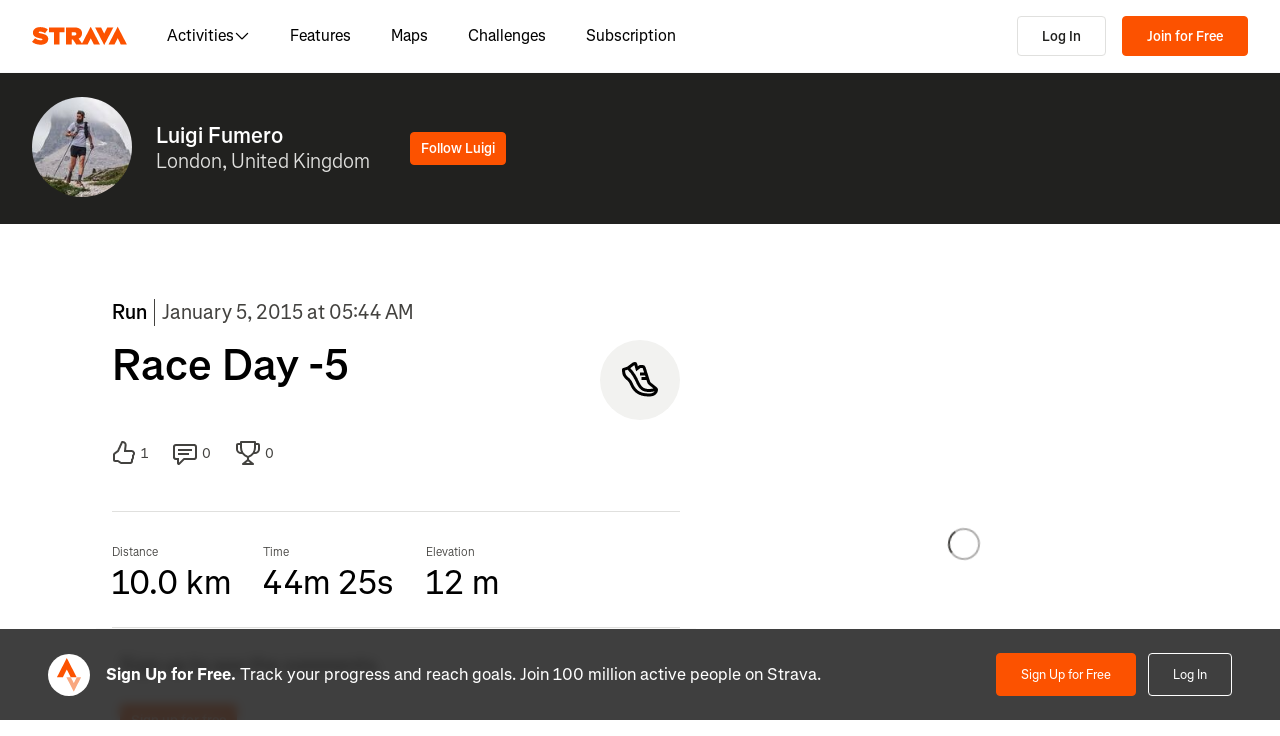

--- FILE ---
content_type: text/css
request_url: https://web-assets.strava.com/assets/landing-pages/_next/static/css/76d89d7f96bb74ca.css
body_size: 6917
content:
@keyframes Alert_fadeIn__Q76yZ{0%{opacity:0}to{opacity:100%}}@keyframes Alert_new-kudo-animation__CMg5Q{0%{transform:scale(1)}30%{transform:scale(1.2)}40%{transform:scale(1.2) translateY(-3px)}80%{transform:scale(1.2)}to{transform:scale(1)}}@keyframes Alert_enterFadeOut__KmmXJ{0%{opacity:100%}to{opacity:0}}.Alert_alert__2dGdr{align-items:center;border:1px solid rgba(0,0,0,0);border-radius:4px;display:flex;flex-direction:column;margin-bottom:1rem;padding:.75rem;position:relative;font-size:1.25rem}.Alert_alert__2dGdr .Alert_alertInner__44e3_{align-items:center;display:flex;width:100%}.Alert_alert__2dGdr .Alert_buttonError__pQYs4,.Alert_alert__2dGdr.Alert_hasError__dw_Pj{background-color:#fae8e8;color:#b52b27}.Alert_alert__2dGdr .Alert_buttonError__pQYs4.Alert_buttonError__pQYs4:hover,.Alert_alert__2dGdr.Alert_hasError__dw_Pj.Alert_buttonError__pQYs4:hover{background-color:#eba6a4}.Alert_alert__2dGdr .Alert_buttonWarning__3jtMF,.Alert_alert__2dGdr.Alert_hasWarning__zh__I{background-color:#fdf5e9;color:#9c600d}.Alert_alert__2dGdr .Alert_buttonWarning__3jtMF.Alert_buttonWarning__3jtMF:hover,.Alert_alert__2dGdr.Alert_hasWarning__zh__I.Alert_buttonWarning__3jtMF:hover{background-color:#f6ce95}.Alert_alert__2dGdr .Alert_buttonSuccess__ZX4MD,.Alert_alert__2dGdr.Alert_hasSuccess__BAK40{background-color:#e9f5e9;color:#367d36}.Alert_alert__2dGdr .Alert_buttonSuccess__ZX4MD.Alert_buttonSuccess__ZX4MD:hover,.Alert_alert__2dGdr.Alert_hasSuccess__BAK40.Alert_buttonSuccess__ZX4MD:hover{background-color:#a7d8a7}.Alert_alert__2dGdr .Alert_buttonInfo__vPD2n,.Alert_alert__2dGdr.Alert_hasInfo__gHZ0q{background-color:#d4ecf3;color:#1c7089}.Alert_alert__2dGdr .Alert_buttonInfo__vPD2n.Alert_buttonInfo__vPD2n:hover,.Alert_alert__2dGdr.Alert_hasInfo__gHZ0q.Alert_buttonInfo__vPD2n:hover{background-color:#9bd8eb}.Alert_alert__2dGdr .Alert_alertContent__kla3s{margin-left:.75rem;width:100%}.Alert_alert__2dGdr .Alert_alertContent__kla3s.Alert_alignLeft__Pzcki{text-align:left}.Alert_alert__2dGdr .Alert_alertContent__kla3s.Alert_alignCenter__ON2tU{text-align:center}.Alert_alert__2dGdr .Alert_alertContent__kla3s.Alert_alignRight___No_E{text-align:right}.Alert_alert__2dGdr .Alert_indicatorIcon__kCzgr{align-items:center;display:flex;flex-shrink:0}.Alert_alert__2dGdr .Alert_closeButtonContainer__kbHgD{margin-left:auto;padding-left:.75rem;align-self:baseline}.Alert_alert__2dGdr .Alert_button__X6O1n{background:none;border:none;border-radius:.375rem;color:inherit;cursor:pointer;display:inline-flex;font:inherit;outline:inherit;padding:.25rem}.Alert_alert__2dGdr .Alert_button__X6O1n:focus{outline:auto}.Alert_alert__2dGdr .Alert_button__X6O1n svg>path{stroke:currentcolor}.Alert_autoDismissBar__KJTl_{border-bottom-left-radius:4px;border-bottom-right-radius:4px;bottom:0;left:0;overflow:hidden;position:absolute;transform:translateY(1px);width:100%}.Alert_autoDismissBar__KJTl_ div{animation:Alert_countdown__EejDb calc(var(--duration)*1ms) linear forwards;height:4px;transform-origin:left center}.Alert_autoDismissBar__KJTl_ div.Alert_hasError__dw_Pj{background-color:#b52b27}.Alert_autoDismissBar__KJTl_ div.Alert_hasSuccess__BAK40{background-color:#367d36}.Alert_autoDismissBar__KJTl_ div.Alert_hasWarning__zh__I{background-color:#9c600d}.Alert_autoDismissBar__KJTl_ div.Alert_hasInfo__gHZ0q{background-color:#1c7089}@keyframes Alert_countdown__EejDb{to{transform:scaleX(0)}}.Alert_fadeIn__Q76yZ{animation:Alert_fadeIn__Q76yZ 1s}.Alert_fadeOut__DI1sd{animation:Alert_enterFadeOut__KmmXJ 1s}.AlertContainer_alertContainerInfoContainer__597P6{display:grid;justify-content:center;transform:translateY(-4px)}.AlertContainer_alertContainerInfo__4x4sO{background:#bae6fd;color:#075985;border-radius:9999px;display:inline-flex;padding:6px 12px}.Input_input__zN25R{margin-bottom:.5rem;width:100%;border:1px solid #918e89;border-radius:4px;padding:.75rem 1rem;line-height:130%;font-weight:400;font-family:Boathouse,Noto Sans,Segoe UI,Helvetica Neue Extended,-apple-system,system-ui,BlinkMacSystemFont,Roboto,Arial,sans-serif,Apple Color Emoji,Segoe UI Emoji,Segoe UI Symbol;font-size:1rem}.Input_input__zN25R:focus{outline:.5px solid #64635e}.Input_input__zN25R::placeholder{color:#64635e}.Input_input__zN25R[type=number]{width:100%}.PasswordInput_passwordInput__VtGsV{display:flex;flex-direction:row-reverse;align-items:center;margin-bottom:.5rem;position:relative}.PasswordInput_passwordInput__VtGsV input{margin-bottom:0;padding-right:3rem}.PasswordInput_showPasswordButton___q6dD{position:absolute;background-color:rgba(0,0,0,0);border:none;margin-right:12px}.PasswordInput_showPasswordButton___q6dD:hover{background-color:rgba(0,0,0,0);cursor:pointer}.AuthInput_input__V6C0M{margin-bottom:.75rem;text-align:left}.AuthInput_label__2NAE1{display:block;color:#fff;font-weight:400;margin-bottom:.5rem}.AuthInput_label__2NAE1.AuthInput_light__uNWJQ{color:#000}.AuthInput_textInput__pe1rW{margin-bottom:0}.AuthInput_message__pg6aI{margin-top:.5rem;margin-bottom:0;font-size:.875rem;line-height:130%;color:#e0e0de}.AuthInput_message__pg6aI.AuthInput_light__uNWJQ{color:#64635e}.AuthInput_error__FwT9_{margin-top:.5rem;margin-bottom:0;font-size:.875rem;line-height:130%;color:#df2626}.OTPCTAButton_ctaButtonContainer__b2rKX{padding:0 1.5rem 1.5rem}.OTPCTAButton_ctaButton__i3OwD{font-size:1rem;font-weight:600;line-height:130%;padding:.75rem 1.5rem;width:100%}.LegacyPasswordForm_passwordInputContainer__VPjgu{padding:0 1.5rem 1.5rem}.LegacyPasswordForm_backButton__SoUcS{box-shadow:0 2px 6px 0 rgba(0,0,0,.2);border-radius:50%;padding:.5rem;height:2rem;width:2rem}.LegacyPasswordForm_title__rP2xS{font-size:1rem;font-weight:600;line-height:130%;padding-bottom:.5rem}.LegacyPasswordForm_forgotPassword__vgd_0{color:#fff;font-size:1rem;font-weight:400;line-height:130%;text-decoration:underline}.LegacyPasswordForm_forgotPassword__vgd_0.LegacyPasswordForm_light__eWmNh{color:#43423f}.LegacyPasswordForm_forgotPassword__vgd_0:hover{color:#64635e;cursor:pointer}.OTPCountdownTimer_otpCountdownTimer__K20Xv{color:#fff;font-size:.75rem;font-weight:400;line-height:130%;margin-left:.5rem}.OTPCountdownTimer_otpCountdownTimer__K20Xv.OTPCountdownTimer_light__rhHrC{color:#64635e}.OTPCountdownTimer_legacyTimer__E52Sp{color:#64635e;font-size:13px;font-weight:400;line-height:130%}.OTPGetCodeButton_getCodeButtonContainer__pJqrv{padding:0 1.5rem 1.5rem}.OTPGetCodeButton_alert__GNvR4{font-size:1rem;font-weight:600;line-height:130%;padding:.75rem .75rem .75rem 0;margin-bottom:1.5rem}.OTPInputSimple_container__wMUF0{padding:0 1.5rem 1.5rem}.OTPInputSimple_inputContainer__XjFUh{display:flex;gap:.5rem}.OTPInputSimple_inputContainer__XjFUh input[type=number]::-webkit-inner-spin-button,.OTPInputSimple_inputContainer__XjFUh input[type=number]::-webkit-outer-spin-button{-webkit-appearance:none;appearance:none;margin:0}.OtpCodeVerificationStep_container__Qiq29{color:#fff}.OtpCodeVerificationStep_container__Qiq29.OtpCodeVerificationStep_light__sAFLl{color:#000}.OtpCodeVerificationStep_bold__TYW5l{font-weight:600}.OtpCodeVerificationStep_legacyContainer___7U6q{color:#000!important;width:400px}.OtpCodeVerificationStep_legacyBackButton__CNmM4{padding-left:0!important}.OtpCodeVerificationStep_legacyBackButton__CNmM4 button{box-shadow:0 2px 6px 0 rgba(0,0,0,.2)!important;border-radius:50%!important;padding:8px!important;height:32px!important;width:32px!important}.OtpCodeVerificationStep_legacyHeader__kNdrP{font-size:34px!important;padding-left:0!important}.OtpCodeVerificationStep_legacyBody__s42_6,.OtpCodeVerificationStep_legacyOtpInput__f1TC0{font-size:15px!important;padding-left:0!important}.OtpCodeVerificationStep_legacyOtpInput__f1TC0 input[type=number]::-webkit-inner-spin-button,.OtpCodeVerificationStep_legacyOtpInput__f1TC0 input[type=number]::-webkit-outer-spin-button{-webkit-appearance:none!important;appearance:none!important;margin:0!important}.OtpCodeVerificationStep_legacyOtpInput__f1TC0 input{display:flex!important;width:100px!important;padding:1rem!important;flex-direction:column!important;justify-content:center!important;align-items:center!important;border-radius:4px!important;border:2px solid #918e89!important;background:#fff!important}.OtpCodeVerificationStep_legacyOtpCTAButton__98NkL,.OtpCodeVerificationStep_legacyOtpGetCodeButton__gE5Ug{padding-left:0!important}.OTPBackButton_backButtonContainer__O7fGx{padding:1.5rem 1.5rem 0}.OTPBackButton_backButton__HliY2{box-shadow:0 2px 6px 0 rgba(0,0,0,.2);border-radius:50%;padding:.5rem;height:2rem;width:2rem}.OTPBody_otpBody__rTsp5{font-size:1rem;font-weight:400;line-height:130%;padding:0 1.5rem 1.5rem}.OTPHeader_otpHeader__t2J6r{font-size:1.5rem;font-weight:600;line-height:130%;margin-bottom:.5rem;padding:1.5rem 1.5rem 0}button.AuthButton_authButton__RrQR_{display:flex;align-items:center;justify-content:center;margin-top:8px;padding:10px 50px;position:relative;width:100%;background-color:#fafafa;border:1px solid #64635e;transition:background-color .1s ease,border-color .1s ease;font-size:1rem;color:#21211f;font-weight:600}button.AuthButton_authButton__RrQR_:active,button.AuthButton_authButton__RrQR_:hover{background-color:#e0e0de;color:#21211f;text-decoration:none}button.AuthButton_authButton__RrQR_ .AuthButton_placeholder__JJ2D_,button.AuthButton_authButton__RrQR_ svg{position:absolute;left:1rem;width:24px;height:24px}button.AuthButton_facebookBlue__lEAxc{background-color:#0865fe;border-color:#0865fe!important;color:#fff}button.AuthButton_facebookBlue__lEAxc:active,button.AuthButton_facebookBlue__lEAxc:focus,button.AuthButton_facebookBlue__lEAxc:hover{background-color:rgb(8,91.3597560976,228.5);border-color:rgb(8,91.3597560976,228.5);color:#fff}button.AuthButton_emailOrange__JOxpP{background-color:#fc5200;border-color:#fc5200;color:#fff}button.AuthButton_emailOrange__JOxpP:active,button.AuthButton_emailOrange__JOxpP:focus,button.AuthButton_emailOrange__JOxpP:hover{background-color:rgb(221.4,72.0428571429,0);border-color:rgb(221.4,72.0428571429,0);color:#fff}.SignUpModal_signUpModal__h3ccf{padding:16px 24px 24px}.SignUpModal_modalBody__naaB_{margin-bottom:0!important}.SignUpModal_modalBody__naaB_ .SignUpModal_headerButtons__LGhPy{display:flex;justify-content:space-between;align-items:center}.SignUpModal_modalBody__naaB_ .SignUpModal_loginButton__hQWi4{font-size:1rem;padding:0 .5rem}.SignUpModal_modalBody__naaB_ .SignUpModal_loginButton__hQWi4:focus,.SignUpModal_modalBody__naaB_ .SignUpModal_loginButton__hQWi4:hover{background-color:rgba(0,0,0,0);text-decoration:underline}.SignUpModal_modalBody__naaB_ .SignUpModal_loginButton__hQWi4:visited{color:#fc5200}.SignUpModal_modalBody__naaB_ .SignUpModal_closeButton__ZFCEi{border-radius:50%;width:40px;height:40px;box-shadow:0 2px 6px 0 rgba(0,0,0,.08);transition:background-color .2s ease}.SignUpModal_modalBody__naaB_ .SignUpModal_closeButton__ZFCEi:hover{background-color:rgba(0,0,0,.08)}.SignUpModal_modalBody__naaB_ .SignUpModal_alert__bUc2r{padding:8px 16px}.SignUpModal_modalBody__naaB_ .SignUpModal_alert__bUc2r>p{text-align:center}.SignUpModal_modalBody__naaB_ .SignUpModal_headerText__SZJ2N{display:flex;flex-direction:column;align-items:center;text-align:center}.SignUpModal_modalBody__naaB_ .SignUpModal_headerText__SZJ2N h2{margin:.25rem 0;font-size:2rem;line-height:130%}.SignUpModal_modalBody__naaB_ .SignUpModal_headerText__SZJ2N p{color:#64635e;font-size:1rem;line-height:130%;margin-bottom:.75rem;margin-top:0}.SignUpModal_modalBody__naaB_ .SignUpModal_authButtons__E_8sH button:first-of-type{margin-top:0}.SignUpModal_modalBody__naaB_ .SignUpModal_orDivider__R7MCq span{margin-top:.75rem;margin-bottom:.75rem}.SignUpModal_modalBody__naaB_ .SignUpModal_disclaimerText__ZsDaM{color:#64635e;text-align:center}.SignUpModal_recaptchaContainer__0OmdE{position:absolute;bottom:0}.OrDivider_orDivider__DmdS_{display:flex;align-items:center}.OrDivider_or__UWfOm{color:#fff;margin:24px 12px;font-weight:500;font-size:.875rem;line-height:130%}.OrDivider_or__UWfOm.OrDivider_light__VTx_m{color:#64635e}.OrDivider_or__UWfOm.OrDivider_dark__oezEO{color:#fff}.OrDivider_line__b_Zpv{height:1px;background-color:#918e89;flex-grow:1}.HoneyPotInput_input__dA_xs{opacity:0;position:absolute;top:0;left:0;height:0;width:0;z-index:-1}.EmailRegistrationForm_emailCaption__b_oq6{margin:20px 0;color:#43423f;font-size:12px;line-height:16px}.EmailRegistrationForm_submitButton__58yaB{width:100%;height:48px;font-weight:600}.DisclaimerText_disclaimerText__SMJfx{font-size:12px;margin-top:12px}.DisclaimerText_disclaimerText__SMJfx a{color:#0060d0;text-decoration:none;transition:color .15s ease}.DisclaimerText_disclaimerText__SMJfx a:visited{color:#0060d0;text-decoration:none}.DisclaimerText_disclaimerText__SMJfx a:active,.DisclaimerText_disclaimerText__SMJfx a:hover{color:#004ca6;text-decoration:underline}.StickyBannerDesktop_stickyBannerDesktop__DXrTd{background-color:rgba(43,43,43,.9);color:#fff;width:100vw;position:fixed;bottom:0;z-index:12;-webkit-backdrop-filter:blur(5px);backdrop-filter:blur(5px)}.StickyBannerDesktop_stickyBannerDesktop__DXrTd h1{font-weight:400;font-size:17px;line-height:22px;margin:0 0 0 16px}.StickyBannerDesktop_stickyBannerDesktop__DXrTd .StickyBannerDesktop_row__X4C4e{padding:24px 0}.StickyBannerDesktop_stickyBannerDesktop__DXrTd .StickyBannerDesktop_cta__PbH3x{font-size:13px;padding:12px 24px}.StickyBannerDesktop_stickyBannerDesktop__DXrTd .StickyBannerDesktop_cta__PbH3x:not(:last-child){margin-right:12px}.StickyBannerDesktop_stickyBannerDesktop__DXrTd .StickyBannerDesktop_logo__SpAiv{display:flex;justify-content:center;align-items:center;height:42px;width:42px;background-color:#fff;border-radius:100%;flex-shrink:0}.StickyBannerDesktop_stickyBannerDesktop__DXrTd .StickyBannerDesktop_logo__SpAiv img{height:34px;width:34px}.StickyBannerDesktop_login__FjOYd{color:#fff;border-color:#fff}.StickyBannerDesktop_login__FjOYd:active,.StickyBannerDesktop_login__FjOYd:focus,.StickyBannerDesktop_login__FjOYd:hover{color:#43423f;background-color:#f2f2f0;border-color:#fff}.StickyBannerDesktop_row__X4C4e{display:flex;justify-content:space-between;align-items:center}.StickyBannerDesktop_container__EzHMi{display:flex;justify-content:space-between;gap:1rem}@media(min-width:768px){.StickyBannerDesktop_container__EzHMi{width:768px;margin-right:auto;margin-left:auto}}@media(min-width:992px){.StickyBannerDesktop_container__EzHMi{width:992px;padding:0}}@media(min-width:1200px){.StickyBannerDesktop_container__EzHMi{width:1200px;padding:0 32px}}@media(min-width:1248px){.StickyBannerDesktop_container__EzHMi{width:1248px}}@media(min-width:768px){.landing-pages-mobile-only{display:none}}.landing-pages-tablet-only{display:none}@media(min-width:768px)and (max-width:991px){.landing-pages-tablet-only{display:flex;flex-direction:column;width:100%}}.landing-pages-mobile-and-tablet-only{display:flex}@media(min-width:992px){.landing-pages-mobile-and-tablet-only{display:none}}.landing-pages-desktop-only{display:none}@media(min-width:992px){.landing-pages-desktop-only{display:flex}}.landing-pages-desktop-and-tablet-only{display:none}@media(min-width:768px){.landing-pages-desktop-and-tablet-only{display:flex}}.StickyBannerMobile_stickyBanner___YtF5{background-color:#fff;width:100vw;position:fixed;bottom:0;z-index:4;padding:2.5rem 1rem .75rem;text-align:center;box-shadow:0 -10px 20px 0 rgba(0,0,0,.25);border-radius:16px 16px 0 0;font-family:Boathouse,Segoe UI,Helvetica Neue,-apple-system,system-ui,BlinkMacSystemFont,Roboto,Arial,sans-serif,Apple Color Emoji,Segoe UI Emoji,Segoe UI Symbol;gap:.75rem}.StickyBannerMobile_stickyBanner___YtF5 h1{font-weight:600;font-size:20px;margin:0 0 calc(16px/2)}.StickyBannerMobile_stickyBanner___YtF5 p{font-weight:400;font-size:16px;margin:0 0 16px}.StickyBannerMobile_stickyBanner___YtF5 .StickyBannerMobile_logo__Tno4k{position:absolute;top:calc(54px/-2);width:54px;height:54px;background:#fff;left:calc(50% - 27px);box-shadow:0 2px 6px 0 rgba(0,0,0,.08);padding:10px;border-radius:50%}.StickyBannerMobile_stickyBanner___YtF5 .StickyBannerMobile_echelon__OcEdl{height:34px;width:34px}.StickyBannerMobile_stickyBanner___YtF5 .StickyBannerMobile_cta__sO0VU{padding:12px}.StickyBannerMobile_stack___rc8N{display:flex;flex-direction:column}.StickyBannerMobile_stack___rc8N>:not(:last-child){margin-bottom:calc(16px/2)}.StickyBannerMobile_row__ulaQr{display:flex;justify-content:space-between;align-items:center}@media(max-width:768px){.StickyBannerMobile_dismissed__ns69J{display:flex;flex-direction:row;padding:12px 16px;align-items:center;justify-content:space-between}.StickyBannerMobile_dismissed__ns69J h2{font-weight:600;font-size:13px;line-height:18px;margin:0 0 0 8px;text-align:left}.StickyBannerMobile_dismissed__ns69J .StickyBannerMobile_cta__sO0VU{font-size:11px;padding:10px 16px}}.SocialLink_socialLink__Tc6L_{display:flex;justify-content:center;align-items:center;width:25px;height:25px}.Footer_footer__VNb6b{display:flex;width:100%;background-color:#f9f8f5;font-family:Boathouse,Segoe UI,Helvetica Neue,-apple-system,system-ui,BlinkMacSystemFont,Roboto,Arial,sans-serif,Apple Color Emoji,Segoe UI Emoji,Segoe UI Symbol;flex:1 1}.Footer_footer__VNb6b a,.Footer_footer__VNb6b a:visited{color:#43423f}.Footer_footer__VNb6b .Footer_cpraComplianceCta__JY9ef{color:#43423f;overflow-wrap:anywhere;text-align:left;white-space:normal;word-wrap:break-word}.Footer_footer__VNb6b .Footer_cpraComplianceCta__JY9ef:hover{text-decoration:underline}.Footer_container__lJ4ow{display:flex;flex-direction:column;justify-content:space-between;align-items:stretch;width:100%;max-width:1728px;margin:0 auto;gap:2rem;padding:100px 16px 50px}.Footer_container__lJ4ow>*{flex:1 1}@media(min-width:768px){.Footer_container__lJ4ow{flex-direction:row;padding:3rem}}@media(min-width:992px){.Footer_container__lJ4ow{padding:4rem}}.Footer_privacySocial___uySz{display:flex;flex-direction:column;align-items:flex-start;gap:2rem}.Footer_privacySocial___uySz .Footer_appStoreBadges__cdG2v{display:flex;flex-direction:row;list-style:none;padding:0;margin:0;gap:1rem}@media(min-width:768px){.Footer_privacySocial___uySz .Footer_appStoreBadges__cdG2v{flex-direction:column;gap:.25rem}}.Footer_privacySocial___uySz p{font-size:13px;line-height:18px;margin-bottom:1.5rem}@media(min-width:768px){.Footer_privacySocial___uySz p{margin-top:0}}.Footer_privacySocial___uySz p a{text-decoration:underline}.Footer_privacySocial___uySz .Footer_social__5UNtL{display:flex;flex-direction:row;flex-wrap:wrap;gap:1.5rem;padding:0}@media(min-width:768px){.Footer_privacySocial___uySz .Footer_social__5UNtL{max-width:154px}}@media(min-width:992px){.Footer_privacySocial___uySz .Footer_social__5UNtL{max-width:unset}}.Footer_links__8xTOR{flex:2 1}.Footer_links__8xTOR ul{list-style:none;padding:0;margin:0}@media(min-width:1200px){.Footer_links__8xTOR{padding-right:12%}}.Footer_links__8xTOR>ul{display:grid;grid-template-columns:1fr;grid-row-gap:1.5rem}.Footer_links__8xTOR>ul>li>ul>li{padding-bottom:.75rem}.Footer_links__8xTOR>ul>li>ul>li .Footer_cpraComplianceCta__JY9ef,.Footer_links__8xTOR>ul>li>ul>li a{font-size:15px;line-height:20px;font-weight:400}.Footer_links__8xTOR>ul>li>ul>li .Footer_cpraComplianceCta__JY9ef.Footer_highlight__3ACCZ,.Footer_links__8xTOR>ul>li>ul>li a.Footer_highlight__3ACCZ{color:#fc5200}@media(min-width:768px){.Footer_links__8xTOR>ul{grid-template-columns:repeat(3,1fr);grid-column-gap:2.5rem;grid-row-gap:4rem}.Footer_links__8xTOR>ul>li{margin-top:0}.Footer_links__8xTOR>ul>li:last-of-type{grid-column:1/3}.Footer_links__8xTOR>ul>li:last-of-type>ul{column-count:2;column-gap:2.5rem}}@media(min-width:992px){.Footer_links__8xTOR>ul{grid-template-columns:repeat(4,auto)}.Footer_links__8xTOR>ul>li{max-width:154px}.Footer_links__8xTOR>ul>li:last-of-type{grid-column:4/4}.Footer_links__8xTOR>ul>li:last-of-type>ul{column-count:1}}.SubNav_subNav__XzRKw{display:flex;gap:2rem;padding:.75rem 0 .5rem}@media(min-width:992px){.SubNav_subNav__XzRKw{position:absolute;top:74px;padding:1.5rem 1.5rem 1rem;border:1px solid #f2f2f0;box-shadow:0 1.25rem 1.25rem 0 rgba(13,13,18,.1019607843);background-color:#fff}}.SubNav_subNav__XzRKw .SubNav_nav__MoyQ_{display:flex;flex-direction:column;flex:1 1;gap:1rem;border-right:1px solid #f2f2f0}.SubNav_subNav__XzRKw .SubNav_nav__MoyQ_ .SubNav_heading__2AAuy{margin:0;font-size:.875rem;font-weight:600;line-height:130%;letter-spacing:.01em;color:#000}.SubNav_subNav__XzRKw .SubNav_nav__MoyQ_ .SubNav_navItems__eu0ZZ{display:flex;flex-direction:column;padding:0;list-style:none}.SubNav_subNav__XzRKw .SubNav_nav__MoyQ_ .SubNav_navItems__eu0ZZ li{margin:0;width:143px}.SubNav_subNav__XzRKw .SubNav_nav__MoyQ_ .SubNav_navItems__eu0ZZ li a{display:flex;font-size:.875rem;font-weight:400;line-height:130%;letter-spacing:.01em;color:#43423f;gap:.5rem;padding:.5rem 0}.SubNav_subNav__XzRKw .SubNav_nav__MoyQ_ .SubNav_navItems__eu0ZZ li a svg{width:14px;height:14px}.SubNav_subNav__XzRKw .SubNav_nav__MoyQ_ .SubNav_navItems__eu0ZZ li a svg path{fill:#43423f}.SubNav_subNav__XzRKw .SubNav_nav__MoyQ_ .SubNav_navItems__eu0ZZ li a:focus,.SubNav_subNav__XzRKw .SubNav_nav__MoyQ_ .SubNav_navItems__eu0ZZ li a:hover{color:#fc5200}.SubNav_subNav__XzRKw .SubNav_nav__MoyQ_ .SubNav_navItems__eu0ZZ li a:focus svg path,.SubNav_subNav__XzRKw .SubNav_nav__MoyQ_ .SubNav_navItems__eu0ZZ li a:hover svg path{fill:#fc5200}.SubNav_subNav__XzRKw .SubNav_featuredItems__Wyesq{display:flex;flex-direction:row;flex:2 1;gap:1rem;padding:0}.SubNav_subNav__XzRKw .SubNav_featuredItems__Wyesq li{display:flex;flex-direction:column;margin:0;gap:.5rem}.SubNav_subNav__XzRKw .SubNav_featuredItems__Wyesq li a{display:flex;flex-direction:column;align-items:center;justify-content:center;margin:0;padding:0;width:180px;font-size:1rem;font-weight:500;line-height:130%;letter-spacing:.01em;color:#43423f}.SubNav_subNav__XzRKw .SubNav_featuredItems__Wyesq li a:focus,.SubNav_subNav__XzRKw .SubNav_featuredItems__Wyesq li a:hover{color:#fc5200}.SubNav_subNav__XzRKw .SubNav_featuredItems__Wyesq li a img{width:180px;height:160px}.DesktopNav_dark__epMMI{--header-container-background-color:#000000;--header-container-border-color:#000000;--header-hamburger-fill:#ffffff;--header-logo-fill:#FAFAFA;--header-navlink-color:#ffffff;--header-navlogin-button-background-color:transparent;--header-navlogin-button-color:#ffffff}.DesktopNav_light__WAs1R{--header-container-background-color:#ffffff;--header-container-border-color:#FAFAFA;--header-hamburger-fill:#43423F;--header-logo-fill:#fc5200;--header-navlink-color:#000000;--header-navlogin-button-background-color:#ffffff;--header-navlogin-button-color:#21211f}.DesktopNav_container___bMeh{display:flex;width:100%;justify-content:space-between;z-index:2;align-items:center;padding:0 16px}@media(min-width:1200px){.DesktopNav_container___bMeh{padding-left:32px;padding-right:32px}}@media(max-width:991px){.DesktopNav_container___bMeh{display:none!important}}.DesktopNav_logoAndLinks__lrTIg{display:flex;align-items:center}.DesktopNav_logoAndLinks__lrTIg svg path{fill:var(--header-logo-fill)}.DesktopNav_navLinks__d4pz7{display:none}@media(min-width:992px){.DesktopNav_navLinks__d4pz7{list-style:none;display:flex;margin:0;padding-left:.5rem}.DesktopNav_navLinks__d4pz7 li{color:var(--header-navlink-color);font-size:.875rem;line-height:130%}.DesktopNav_navLinks__d4pz7 li a,.DesktopNav_navLinks__d4pz7 li button{display:flex;flex-direction:row;gap:.5rem;color:var(--header-navlink-color);font-size:1rem;line-height:130%;background-color:rgba(0,0,0,0);border:none;padding:26px .5rem;height:100%;outline:none}.DesktopNav_navLinks__d4pz7 li a svg path,.DesktopNav_navLinks__d4pz7 li button svg path{fill:var(--header-navlink-color)}.DesktopNav_navLinks__d4pz7 li a:focus,.DesktopNav_navLinks__d4pz7 li a:hover,.DesktopNav_navLinks__d4pz7 li button:focus,.DesktopNav_navLinks__d4pz7 li button:hover{text-decoration:underline;color:var(--header-navlink-color);background-color:rgba(0,0,0,0)}.DesktopNav_navLinks__d4pz7 li a.DesktopNav_subNavOpen__ZBOHe svg,.DesktopNav_navLinks__d4pz7 li button.DesktopNav_subNavOpen__ZBOHe svg{transform:rotate(180deg)}}@media(min-width:1200px){.DesktopNav_navLinks__d4pz7{padding-left:1.25rem}.DesktopNav_navLinks__d4pz7 li{font-size:1rem}.DesktopNav_navLinks__d4pz7 li a,.DesktopNav_navLinks__d4pz7 li button{padding:26px 1.25rem}}.DesktopNav_navLinks__d4pz7 .DesktopNav_subNavOpen__ZBOHe{visibility:visible;transition:visibility .1s ease-in}.DesktopNav_navLinks__d4pz7 .DesktopNav_subNavClosed__tf0IO{visibility:hidden;transition:visibility .1s ease-out}.DesktopNav_loginBtn__XyzyG{background-color:var(--header-navlogin-button-background-color);color:var(--header-navlogin-button-color);font-weight:600;padding:6px 16px;margin:.75rem 0;min-height:40px}@media(min-width:1200px){.DesktopNav_loginBtn__XyzyG{padding:6px 24px}}.DesktopNav_signupBtn__RzLWc{font-weight:600;padding:6px 16px;margin:.75rem 0 .75rem 16px;min-height:40px}@media(min-width:1200px){.DesktopNav_signupBtn__RzLWc{padding:6px 24px}}.SmartBanner_wrapper__5eRa3{padding:16px;background-color:#fff;border-bottom:1px solid #f2f2f0;z-index:1}@media(min-width:768px){.SmartBanner_wrapper__5eRa3{display:none}}.SmartBanner_smartBanner__8x4sY{display:flex;align-items:center}.SmartBanner_smartBanner__8x4sY img{width:unset}.SmartBanner_appInfo__qlUBF{color:#000;flex:1 1;padding-right:8px;padding-left:8px;font-size:12px;line-height:18px;margin-top:4px}a.SmartBanner_btn__L8h9S{font-weight:600;text-transform:uppercase;font-size:12px;line-height:18px;min-height:unset}.SmartBanner_closeBtn__4K16_{margin-right:16px}.CallToAction_callToAction__CvDE5{font-weight:600}@media(min-width:768px){.CallToAction_callToAction__CvDE5{padding:6px 24px}}.MenuDrawer_menuDrawer__MYqnw{background-color:#fafafa!important;padding:1rem;display:flex;flex-direction:column;font-weight:500;padding-top:calc(var(--marginTop)*1px + 90px)}.MenuDrawer_menuDrawer__MYqnw li,.MenuDrawer_menuDrawer__MYqnw ul{margin:0;padding:0;list-style:none;width:100%}.MenuDrawer_menuDrawer__MYqnw a,.MenuDrawer_menuDrawer__MYqnw a:visited{color:#000;text-decoration:none}.MenuDrawer_menuDrawer__MYqnw a:hover{color:#004ca6;text-decoration:underline}.MenuDrawer_menuDrawer__MYqnw .MenuDrawer_primaryOptions__wh_1w{margin-bottom:.5rem;border-bottom:1px solid #e0e0de}.MenuDrawer_menuDrawer__MYqnw .MenuDrawer_primaryOptions__wh_1w>li{margin-bottom:1rem}.MenuDrawer_menuDrawer__MYqnw .MenuDrawer_primaryOptions__wh_1w>li a,.MenuDrawer_menuDrawer__MYqnw .MenuDrawer_primaryOptions__wh_1w>li button{display:flex;flex-direction:row;gap:.75rem;font-size:1.25rem;font-weight:500;line-height:130%;background-color:rgba(0,0,0,0);border:none;outline:none;padding:0;color:#000}.MenuDrawer_menuDrawer__MYqnw .MenuDrawer_primaryOptions__wh_1w>li a svg path,.MenuDrawer_menuDrawer__MYqnw .MenuDrawer_primaryOptions__wh_1w>li button svg path{fill:#000}.MenuDrawer_menuDrawer__MYqnw .MenuDrawer_primaryOptions__wh_1w .MenuDrawer_subNavOpen__KnvOQ{visibility:visible;height:auto}.MenuDrawer_menuDrawer__MYqnw .MenuDrawer_primaryOptions__wh_1w .MenuDrawer_subNavClosed__NFDFO{visibility:hidden;height:0}.MenuDrawer_menuDrawer__MYqnw .MenuDrawer_secondaryOptions__tZaHx{margin:.5rem 0;font-size:1rem;font-weight:400}.MenuDrawer_menuDrawer__MYqnw .MenuDrawer_secondaryOptions__tZaHx li{margin-bottom:.75rem}.MenuDrawer_menuDrawer__MYqnw .MenuDrawer_menuDrawerBtn__rKja6{font-weight:500;padding:.5rem;height:48px;width:100%}.MenuDrawer_menuDrawer__MYqnw .MenuDrawer_drawerCallToAction__PtBry{padding:.5rem;height:48px;margin-top:.5rem;width:100%;color:#fff}.MenuDrawer_menuDrawer__MYqnw .MenuDrawer_drawerCallToAction__PtBry:active,.MenuDrawer_menuDrawer__MYqnw .MenuDrawer_drawerCallToAction__PtBry:visited{color:#fff}.MenuIcon_dark__S8aVz{--header-container-background-color:#000000;--header-container-border-color:#000000;--header-hamburger-fill:#ffffff;--header-logo-fill:#FAFAFA;--header-navlink-color:#ffffff;--header-navlogin-button-background-color:transparent;--header-navlogin-button-color:#ffffff}.MenuIcon_light__YKXLO{--header-container-background-color:#ffffff;--header-container-border-color:#FAFAFA;--header-hamburger-fill:#43423F;--header-logo-fill:#fc5200;--header-navlink-color:#000000;--header-navlogin-button-background-color:#ffffff;--header-navlogin-button-color:#21211f}.MenuIcon_menuIcon__wOL_u{margin-top:.25rem}.MenuIcon_menuIcon__wOL_u .MenuIcon_bar__6rhzY{display:block;width:32px;height:2px;background:var(--header-hamburger-fill);margin-bottom:5px;transform-origin:center center;transition:.5s ease}.MenuIcon_menuIcon__wOL_u.MenuIcon_isOpen__O7Bx7 .MenuIcon_bar__6rhzY{background:#43423f}.MenuIcon_menuIcon__wOL_u.MenuIcon_isOpen__O7Bx7 .MenuIcon_bar__6rhzY:first-child{position:absolute;transform:rotate(45deg)}.MenuIcon_menuIcon__wOL_u.MenuIcon_isOpen__O7Bx7 .MenuIcon_bar__6rhzY:nth-child(2){position:absolute;transform:rotate(-45deg)}.MenuIcon_menuIcon__wOL_u.MenuIcon_isOpen__O7Bx7 .MenuIcon_bar__6rhzY:nth-child(3){transform:scaleX(0)}.MobileNav_dark__K65kU{--header-container-background-color:#000000;--header-container-border-color:#000000;--header-hamburger-fill:#ffffff;--header-logo-fill:#FAFAFA;--header-navlink-color:#ffffff;--header-navlogin-button-background-color:transparent;--header-navlogin-button-color:#ffffff}.MobileNav_light__VassC{--header-container-background-color:#ffffff;--header-container-border-color:#FAFAFA;--header-hamburger-fill:#43423F;--header-logo-fill:#fc5200;--header-navlink-color:#000000;--header-navlogin-button-background-color:#ffffff;--header-navlogin-button-color:#21211f}.MobileNav_container__ki3E9{display:flex;width:100%;height:66px;align-items:center;padding:12px 16px}@media(min-width:992px){.MobileNav_container__ki3E9{display:none!important}}.MobileNav_left__d_Zv4{display:flex;align-items:center}.MobileNav_right__xVNWr{display:flex;width:100%;justify-content:flex-end}.MobileNav_logo__4v5pO{margin-left:16px}.MobileNav_logo__4v5pO svg path{fill:var(--header-logo-fill)}.MobileNav_headerCallToAction__eh4jD{height:36px;margin-left:16px}.MobileNav_menuBtn__M2Slx{z-index:80;height:48px;width:42px}.Header_dark__HAdyV{--header-container-background-color:#000000;--header-container-border-color:#000000;--header-hamburger-fill:#ffffff;--header-logo-fill:#FAFAFA;--header-navlink-color:#ffffff;--header-navlogin-button-background-color:transparent;--header-navlogin-button-color:#ffffff}.Header_light__IPOb7{--header-container-background-color:#ffffff;--header-container-border-color:#FAFAFA;--header-hamburger-fill:#43423F;--header-logo-fill:#fc5200;--header-navlink-color:#000000;--header-navlogin-button-background-color:#ffffff;--header-navlogin-button-color:#21211f}.Header_container__qR60m{background-color:var(--header-container-background-color);border-bottom:1px solid var(--header-container-border-color);display:flex;margin-left:auto;margin-right:auto;width:100%;justify-content:center;position:-webkit-sticky;position:sticky;top:0;z-index:5}.Header_isScrolling__qXS2Q{filter:drop-shadow(0 0 44px rgba(0,0,0,.2))}.Header_menu__8eZQz{width:100%;max-width:1728px}.Header_items__xlCyf{width:100%;padding:0;margin:0}@font-face{font-family:Boathouse;font-weight:900;font-style:italic;src:url(https://strava-web-assets.s3.amazonaws.com/assets/fonts/Boathouse/Static/Boathouse-Black-Oblique.woff2) format("woff2"),url(https://strava-web-assets.s3.amazonaws.com/assets/fonts/Boathouse/Static/Boathouse-Black-Oblique.ttf) format("ttf");font-display:swap}@font-face{font-family:Boathouse;font-weight:900;src:url(https://strava-web-assets.s3.amazonaws.com/assets/fonts/Boathouse/Static/Boathouse-Black.woff2) format("woff2"),url(https://strava-web-assets.s3.amazonaws.com/assets/fonts/Boathouse/Static/Boathouse-Black.ttf) format("ttf");font-display:swap}@font-face{font-family:Boathouse;font-weight:700;font-style:italic;src:url(https://strava-web-assets.s3.amazonaws.com/assets/fonts/Boathouse/Static/Boathouse-Bold-Oblique.woff2) format("woff2"),url(https://strava-web-assets.s3.amazonaws.com/assets/fonts/Boathouse/Static/Boathouse-Bold-Oblique.ttf) format("ttf");font-display:swap}@font-face{font-family:Boathouse;font-weight:700;src:url(https://strava-web-assets.s3.amazonaws.com/assets/fonts/Boathouse/Static/Boathouse-Bold.woff2) format("woff2"),url(https://strava-web-assets.s3.amazonaws.com/assets/fonts/Boathouse/Static/Boathouse-Bold.ttf) format("ttf");font-display:swap}@font-face{font-family:Boathouse;font-weight:300;font-style:italic;src:url(https://strava-web-assets.s3.amazonaws.com/assets/fonts/Boathouse/Static/Boathouse-Light-Oblique.woff2) format("woff2"),url(https://strava-web-assets.s3.amazonaws.com/assets/fonts/Boathouse/Static/Boathouse-Light-Oblique.ttf) format("ttf");font-display:swap}@font-face{font-family:Boathouse;font-weight:300;src:url(https://strava-web-assets.s3.amazonaws.com/assets/fonts/Boathouse/Static/Boathouse-Light.woff2) format("woff2"),url(https://strava-web-assets.s3.amazonaws.com/assets/fonts/Boathouse/Static/Boathouse-Light.ttf) format("ttf");font-display:swap}@font-face{font-family:Boathouse;font-weight:600;font-style:italic;src:url(https://strava-web-assets.s3.amazonaws.com/assets/fonts/Boathouse/Static/Boathouse-Medium-Oblique.woff2) format("woff2"),url(https://strava-web-assets.s3.amazonaws.com/assets/fonts/Boathouse/Static/Boathouse-Medium-Oblique.ttf) format("ttf");font-display:swap}@font-face{font-family:Boathouse;font-weight:600;src:url(https://strava-web-assets.s3.amazonaws.com/assets/fonts/Boathouse/Static/Boathouse-Medium.woff2) format("woff2"),url(https://strava-web-assets.s3.amazonaws.com/assets/fonts/Boathouse/Static/Boathouse-Medium.ttf) format("ttf");font-display:swap}@font-face{font-family:Boathouse;font-weight:500;font-style:italic;src:url(https://strava-web-assets.s3.amazonaws.com/assets/fonts/Boathouse/Static/Boathouse-Medium-Oblique.woff2) format("woff2"),url(https://strava-web-assets.s3.amazonaws.com/assets/fonts/Boathouse/Static/Boathouse-Medium-Oblique.ttf) format("ttf");font-display:swap}@font-face{font-family:Boathouse;font-weight:500;src:url(https://strava-web-assets.s3.amazonaws.com/assets/fonts/Boathouse/Static/Boathouse-Medium.woff2) format("woff2"),url(https://strava-web-assets.s3.amazonaws.com/assets/fonts/Boathouse/Static/Boathouse-Medium.ttf) format("ttf");font-display:swap}@font-face{font-family:Boathouse;font-weight:400;font-style:italic;src:url(https://strava-web-assets.s3.amazonaws.com/assets/fonts/Boathouse/Static/Boathouse-Regular-Oblique.woff2) format("woff2"),url(https://strava-web-assets.s3.amazonaws.com/assets/fonts/Boathouse/Static/Boathouse-Regular-Oblique.ttf) format("ttf");font-display:swap}@font-face{font-family:Boathouse;font-weight:400;src:url(https://strava-web-assets.s3.amazonaws.com/assets/fonts/Boathouse/Static/Boathouse-Regular.woff2) format("woff2"),url(https://strava-web-assets.s3.amazonaws.com/assets/fonts/Boathouse/Static/Boathouse-Regular.ttf) format("ttf");font-display:swap}@font-face{font-family:BoathouseCondensed;font-weight:900;font-style:italic;src:url(https://strava-web-assets.s3.amazonaws.com/assets/fonts/Boathouse/Static/Boathouse-Condensed-Black-Oblique.woff2) format("woff2"),url(https://strava-web-assets.s3.amazonaws.com/assets/fonts/Boathouse/Static/Boathouse-Condensed-Black-Oblique.ttf) format("ttf");font-display:swap}@font-face{font-family:BoathouseCondensed;font-weight:900;src:url(https://strava-web-assets.s3.amazonaws.com/assets/fonts/Boathouse/Static/Boathouse-Condensed-Black.woff2) format("woff2"),url(https://strava-web-assets.s3.amazonaws.com/assets/fonts/Boathouse/Static/Boathouse-Condensed-Black.ttf) format("ttf");font-display:swap}@font-face{font-family:BoathouseCondensed;font-weight:700;font-style:italic;src:url(https://strava-web-assets.s3.amazonaws.com/assets/fonts/Boathouse/Static/Boathouse-Condensed-Bold-Oblique.woff2) format("woff2"),url(https://strava-web-assets.s3.amazonaws.com/assets/fonts/Boathouse/Static/Boathouse-Condensed-Bold-Oblique.ttf) format("ttf");font-display:swap}@font-face{font-family:BoathouseCondensed;font-weight:700;src:url(https://strava-web-assets.s3.amazonaws.com/assets/fonts/Boathouse/Static/Boathouse-Condensed-Bold.woff2) format("woff2"),url(https://strava-web-assets.s3.amazonaws.com/assets/fonts/Boathouse/Static/Boathouse-Condensed-Bold.ttf) format("ttf");font-display:swap}@font-face{font-family:BoathouseCondensed;font-weight:300;font-style:italic;src:url(https://strava-web-assets.s3.amazonaws.com/assets/fonts/Boathouse/Static/Boathouse-Condensed-Light-Oblique.woff2) format("woff2"),url(https://strava-web-assets.s3.amazonaws.com/assets/fonts/Boathouse/Static/Boathouse-Condensed-Light-Oblique.ttf) format("ttf");font-display:swap}@font-face{font-family:BoathouseCondensed;font-weight:300;src:url(https://strava-web-assets.s3.amazonaws.com/assets/fonts/Boathouse/Static/Boathouse-Condensed-Light.woff2) format("woff2"),url(https://strava-web-assets.s3.amazonaws.com/assets/fonts/Boathouse/Static/Boathouse-Condensed-Light.ttf) format("ttf");font-display:swap}@font-face{font-family:BoathouseCondensed;font-weight:600;font-style:italic;src:url(https://strava-web-assets.s3.amazonaws.com/assets/fonts/Boathouse/Static/Boathouse-Condensed-Medium-Oblique.woff2) format("woff2"),url(https://strava-web-assets.s3.amazonaws.com/assets/fonts/Boathouse/Static/Boathouse-Condensed-Medium-Oblique.ttf) format("ttf");font-display:swap}@font-face{font-family:BoathouseCondensed;font-weight:600;src:url(https://strava-web-assets.s3.amazonaws.com/assets/fonts/Boathouse/Static/Boathouse-Condensed-Medium.woff2) format("woff2"),url(https://strava-web-assets.s3.amazonaws.com/assets/fonts/Boathouse/Static/Boathouse-Condensed-Medium.ttf) format("ttf");font-display:swap}@font-face{font-family:BoathouseCondensed;font-weight:500;font-style:italic;src:url(https://strava-web-assets.s3.amazonaws.com/assets/fonts/Boathouse/Static/Boathouse-Condensed-Medium-Oblique.woff2) format("woff2"),url(https://strava-web-assets.s3.amazonaws.com/assets/fonts/Boathouse/Static/Boathouse-Condensed-Medium-Oblique.ttf) format("ttf");font-display:swap}@font-face{font-family:BoathouseCondensed;font-weight:500;src:url(https://strava-web-assets.s3.amazonaws.com/assets/fonts/Boathouse/Static/Boathouse-Condensed-Medium.woff2) format("woff2"),url(https://strava-web-assets.s3.amazonaws.com/assets/fonts/Boathouse/Static/Boathouse-Condensed-Medium.ttf) format("ttf");font-display:swap}@font-face{font-family:BoathouseCondensed;font-weight:400;font-style:italic;src:url(https://strava-web-assets.s3.amazonaws.com/assets/fonts/Boathouse/Static/Boathouse-Condensed-Regular-Oblique.woff2) format("woff2"),url(https://strava-web-assets.s3.amazonaws.com/assets/fonts/Boathouse/Static/Boathouse-Condensed-Regular-Oblique.ttf) format("ttf");font-display:swap}@font-face{font-family:BoathouseCondensed;font-weight:400;src:url(https://strava-web-assets.s3.amazonaws.com/assets/fonts/Boathouse/Static/Boathouse-Condensed-Regular.woff2) format("woff2"),url(https://strava-web-assets.s3.amazonaws.com/assets/fonts/Boathouse/Static/Boathouse-Condensed-Regular.ttf) format("ttf");font-display:swap}@font-face{font-family:BoathouseExtended;font-weight:900;font-style:italic;src:url(https://strava-web-assets.s3.amazonaws.com/assets/fonts/Boathouse/Static/Boathouse-Extended-Black-Oblique.woff2) format("woff2"),url(https://strava-web-assets.s3.amazonaws.com/assets/fonts/Boathouse/Static/Boathouse-Extended-Black-Oblique.ttf) format("ttf");font-display:swap}@font-face{font-family:BoathouseExtended;font-weight:900;src:url(https://strava-web-assets.s3.amazonaws.com/assets/fonts/Boathouse/Static/Boathouse-Extended-Black.woff2) format("woff2"),url(https://strava-web-assets.s3.amazonaws.com/assets/fonts/Boathouse/Static/Boathouse-Extended-Black.ttf) format("ttf");font-display:swap}@font-face{font-family:BoathouseExtended;font-weight:700;font-style:italic;src:url(https://strava-web-assets.s3.amazonaws.com/assets/fonts/Boathouse/Static/Boathouse-Extended-Bold-Oblique.woff2) format("woff2"),url(https://strava-web-assets.s3.amazonaws.com/assets/fonts/Boathouse/Static/Boathouse-Extended-Bold-Oblique.ttf) format("ttf");font-display:swap}@font-face{font-family:BoathouseExtended;font-weight:700;src:url(https://strava-web-assets.s3.amazonaws.com/assets/fonts/Boathouse/Static/Boathouse-Extended-Bold.woff2) format("woff2"),url(https://strava-web-assets.s3.amazonaws.com/assets/fonts/Boathouse/Static/Boathouse-Extended-Bold.ttf) format("ttf");font-display:swap}@font-face{font-family:BoathouseExtended;font-weight:300;font-style:italic;src:url(https://strava-web-assets.s3.amazonaws.com/assets/fonts/Boathouse/Static/Boathouse-Extended-Light-Oblique.woff2) format("woff2"),url(https://strava-web-assets.s3.amazonaws.com/assets/fonts/Boathouse/Static/Boathouse-Extended-Light-Oblique.ttf) format("ttf");font-display:swap}@font-face{font-family:BoathouseExtended;font-weight:300;src:url(https://strava-web-assets.s3.amazonaws.com/assets/fonts/Boathouse/Static/Boathouse-Extended-Light.woff2) format("woff2"),url(https://strava-web-assets.s3.amazonaws.com/assets/fonts/Boathouse/Static/Boathouse-Extended-Light.ttf) format("ttf");font-display:swap}@font-face{font-family:BoathouseExtended;font-weight:500;font-style:italic;src:url(https://strava-web-assets.s3.amazonaws.com/assets/fonts/Boathouse/Static/Boathouse-Extended-Medium-Oblique.woff2) format("woff2"),url(https://strava-web-assets.s3.amazonaws.com/assets/fonts/Boathouse/Static/Boathouse-Extended-Medium-Oblique.ttf) format("ttf");font-display:swap}@font-face{font-family:BoathouseExtended;font-weight:500;src:url(https://strava-web-assets.s3.amazonaws.com/assets/fonts/Boathouse/Static/Boathouse-Extended-Medium.woff2) format("woff2"),url(https://strava-web-assets.s3.amazonaws.com/assets/fonts/Boathouse/Static/Boathouse-Extended-Medium.ttf) format("ttf");font-display:swap}@font-face{font-family:BoathouseExtended;font-weight:600;font-style:italic;src:url(https://strava-web-assets.s3.amazonaws.com/assets/fonts/Boathouse/Static/Boathouse-Extended-Medium-Oblique.woff2) format("woff2"),url(https://strava-web-assets.s3.amazonaws.com/assets/fonts/Boathouse/Static/Boathouse-Extended-Medium-Oblique.ttf) format("ttf");font-display:swap}@font-face{font-family:BoathouseExtended;font-weight:600;src:url(https://strava-web-assets.s3.amazonaws.com/assets/fonts/Boathouse/Static/Boathouse-Extended-Medium.woff2) format("woff2"),url(https://strava-web-assets.s3.amazonaws.com/assets/fonts/Boathouse/Static/Boathouse-Extended-Medium.ttf) format("ttf");font-display:swap}@font-face{font-family:BoathouseExtended;font-weight:400;font-style:italic;src:url(https://strava-web-assets.s3.amazonaws.com/assets/fonts/Boathouse/Static/Boathouse-Extended-Regular-Oblique.woff2) format("woff2"),url(https://strava-web-assets.s3.amazonaws.com/assets/fonts/Boathouse/Static/Boathouse-Extended-Regular-Oblique.ttf) format("ttf");font-display:swap}@font-face{font-family:BoathouseExtended;font-weight:400;src:url(https://strava-web-assets.s3.amazonaws.com/assets/fonts/Boathouse/Static/Boathouse-Extended-Regular.woff2) format("woff2"),url(https://strava-web-assets.s3.amazonaws.com/assets/fonts/Boathouse/Static/Boathouse-Extended-Regular.ttf) format("ttf");font-display:swap}html{font-size:100%}body{color:#000;font-family:Boathouse,Segoe UI,Helvetica Neue,-apple-system,system-ui,BlinkMacSystemFont,Roboto,Arial,sans-serif,Apple Color Emoji,Segoe UI Emoji,Segoe UI Symbol;font-size:14px;line-height:18px}h1{font-size:34px;font-weight:600;line-height:41px;margin-top:0}h2{font-weight:600}h2,h3{font-size:22px;line-height:28px}h3,h4{font-weight:400}h4{font-size:20px;line-height:25px}h5{font-size:17px;line-height:22px}h5,h6{font-weight:400}h6{font-size:15px;line-height:20px}h2,h3{margin-bottom:9px;margin-top:18px}p{margin:0 0 1.23em}code,pre,small{font-size:12px;line-height:16px}blockquote{border:none;margin:0;padding:0}blockquote>p{font-style:italic}blockquote cite,blockquote>p{font-size:16px;line-height:21px}blockquote cite{display:block;font-style:normal;margin-top:10px;text-align:right}abbr{border-bottom:none;cursor:auto;text-decoration:none}abbr:hover{-webkit-text-decoration:underline dotted currentColor;text-decoration:underline dotted currentColor}.LoggedOutPageContainer_dark__Y8c2g{--header-container-background-color:#000000;--header-container-border-color:#000000;--header-hamburger-fill:#ffffff;--header-logo-fill:#FAFAFA;--header-navlink-color:#ffffff;--header-navlogin-button-background-color:transparent;--header-navlogin-button-color:#ffffff}.LoggedOutPageContainer_light__HQlDT{--header-container-background-color:#ffffff;--header-container-border-color:#FAFAFA;--header-hamburger-fill:#43423F;--header-logo-fill:#fc5200;--header-navlink-color:#000000;--header-navlogin-button-background-color:#ffffff;--header-navlogin-button-color:#21211f}.LoggedOutPageContainer_body__M0fCN{display:flex;flex-direction:column;flex:1 1}

--- FILE ---
content_type: application/javascript
request_url: https://web-assets.strava.com/assets/landing-pages/_next/static/chunks/webpack-5b1a733e4c936bbb.js
body_size: 17614
content:
(()=>{"use strict";var a={},e={};function r(c){var t=e[c];if(void 0!==t)return t.exports;var f=e[c]={id:c,loaded:!1,exports:{}},g=!0;try{a[c].call(f.exports,f,f.exports,r),g=!1}finally{g&&delete e[c]}return f.loaded=!0,f.exports}r.m=a,(()=>{var a=[];r.O=(e,c,t,f)=>{if(c){f=f||0;for(var g=a.length;g>0&&a[g-1][2]>f;g--)a[g]=a[g-1];a[g]=[c,t,f];return}for(var d=1/0,g=0;g<a.length;g++){for(var[c,t,f]=a[g],b=!0,h=0;h<c.length;h++)(!1&f||d>=f)&&Object.keys(r.O).every(a=>r.O[a](c[h]))?c.splice(h--,1):(b=!1,f<d&&(d=f));if(b){a.splice(g--,1);var _=t();void 0!==_&&(e=_)}}return e}})(),r.F={},r.E=a=>{Object.keys(r.F).map(e=>{r.F[e](a)})},r.n=a=>{var e=a&&a.__esModule?()=>a.default:()=>a;return r.d(e,{a:e}),e},(()=>{var a,e=Object.getPrototypeOf?a=>Object.getPrototypeOf(a):a=>a.__proto__;r.t=function(c,t){if(1&t&&(c=this(c)),8&t||"object"==typeof c&&c&&(4&t&&c.__esModule||16&t&&"function"==typeof c.then))return c;var f=Object.create(null);r.r(f);var g={};a=a||[null,e({}),e([]),e(e)];for(var d=2&t&&c;"object"==typeof d&&!~a.indexOf(d);d=e(d))Object.getOwnPropertyNames(d).forEach(a=>g[a]=()=>c[a]);return g.default=()=>c,r.d(f,g),f}})(),r.d=(a,e)=>{for(var c in e)r.o(e,c)&&!r.o(a,c)&&Object.defineProperty(a,c,{enumerable:!0,get:e[c]})},r.f={},r.e=a=>Promise.all(Object.keys(r.f).reduce((e,c)=>(r.f[c](a,e),e),[])),r.u=a=>15789===a?"static/chunks/06873998-ae78c2ccf7c55a81.js":49073===a?"static/chunks/"+a+"-e2ed310f0a953209.js":22011===a?"static/chunks/"+a+"-42725f53e455a699.js":"static/chunks/"+(({1451:"react-syntax-highlighter_languages_refractor_gedcom",1719:"react-syntax-highlighter_languages_refractor_powershell",2078:"react-syntax-highlighter_languages_refractor_abap",2272:"react-syntax-highlighter_languages_refractor_pug",2419:"react-syntax-highlighter_languages_refractor_livescript",2690:"react-syntax-highlighter_languages_refractor_gherkin",2824:"react-syntax-highlighter_languages_refractor_robotframework",3375:"react-syntax-highlighter_languages_refractor_twig",3733:"react-syntax-highlighter_languages_refractor_lilypond",3874:"react-syntax-highlighter_languages_refractor_moonscript",3909:"react-syntax-highlighter_languages_refractor_promql",4226:"react-syntax-highlighter_languages_refractor_rest",4469:"react-syntax-highlighter_languages_refractor_powerquery",5208:"react-syntax-highlighter_languages_refractor_hoon",5281:"react-syntax-highlighter_languages_refractor_tcl",5529:"react-syntax-highlighter_languages_refractor_django",5779:"react-syntax-highlighter_languages_refractor_solidity",5963:"react-syntax-highlighter_languages_refractor_gn",6804:"react-syntax-highlighter_languages_refractor_handlebars",7261:"react-syntax-highlighter_languages_refractor_protobuf",7765:"react-syntax-highlighter_languages_refractor_rego",7818:"react-syntax-highlighter_languages_refractor_inform7",8330:"react-syntax-highlighter_languages_refractor_vhdl",8417:"react-syntax-highlighter_languages_refractor_nix",9060:"react-syntax-highlighter_languages_refractor_gdscript",9450:"react-syntax-highlighter_languages_refractor_r",9771:"react-syntax-highlighter_languages_refractor_keyman",10204:"react-syntax-highlighter_languages_refractor_pascal",10365:"react-syntax-highlighter_languages_refractor_hcl",10622:"react-syntax-highlighter_languages_refractor_groovy",10953:"react-syntax-highlighter_languages_refractor_aspnet",11220:"react-syntax-highlighter_languages_refractor_haxe",11406:"react-syntax-highlighter_languages_refractor_renpy",11695:"react-syntax-highlighter_languages_refractor_jsx",11749:"react-syntax-highlighter_languages_refractor_erb",12102:"react-syntax-highlighter_languages_refractor_ftl",12490:"react-syntax-highlighter_languages_refractor_dataweave",13151:"react-syntax-highlighter_languages_refractor_dax",13440:"react-syntax-highlighter_languages_refractor_ruby",15203:"react-syntax-highlighter_languages_refractor_coq",15873:"react-syntax-highlighter_languages_refractor_applescript",16305:"react-syntax-highlighter_languages_refractor_csharp",16403:"react-syntax-highlighter_languages_refractor_markupTemplating",16458:"react-syntax-highlighter_languages_refractor_sass",16829:"react-syntax-highlighter_languages_refractor_ebnf",16942:"react-syntax-highlighter_languages_refractor_log",17029:"react-syntax-highlighter_languages_refractor_yaml",17148:"react-syntax-highlighter_languages_refractor_io",17419:"react-syntax-highlighter_languages_refractor_solutionFile",17495:"react-syntax-highlighter_languages_refractor_tap",17645:"react-syntax-highlighter_languages_refractor_phpExtras",17696:"react-syntax-highlighter_languages_refractor_neon",17735:"react-syntax-highlighter_languages_refractor_pascaligo",18369:"react-syntax-highlighter_languages_refractor_factor",18497:"react-syntax-highlighter_languages_refractor_abnf",18615:"react-syntax-highlighter_languages_refractor_textile",18884:"react-syntax-highlighter_languages_refractor_purebasic",19048:"react-syntax-highlighter_languages_refractor_http",19117:"react-syntax-highlighter_languages_refractor_diff",19196:"react-syntax-highlighter_languages_refractor_scss",19688:"react-syntax-highlighter_languages_refractor_git",20096:"react-syntax-highlighter_languages_refractor_ocaml",20345:"react-syntax-highlighter_languages_refractor_falselang",20451:"react-syntax-highlighter_languages_refractor_graphql",20724:"react-syntax-highlighter_languages_refractor_docker",20891:"react-syntax-highlighter_languages_refractor_javastacktrace",20925:"react-syntax-highlighter_languages_refractor_scheme",21353:"react-syntax-highlighter_languages_refractor_arff",21385:"react-syntax-highlighter_languages_refractor_dnsZoneFile",21740:"react-syntax-highlighter_languages_refractor_asm6502",22269:"react-syntax-highlighter_languages_refractor_rip",22336:"react-syntax-highlighter_languages_refractor_smarty",22585:"react-syntax-highlighter_languages_refractor_typescript",22628:"react-syntax-highlighter_languages_refractor_stan",23224:"react-syntax-highlighter_languages_refractor_objectivec",23281:"react-syntax-highlighter_languages_refractor_cobol",23887:"react-syntax-highlighter_languages_refractor_idris",24830:"react-syntax-highlighter_languages_refractor_fsharp",24903:"react-syntax-highlighter_languages_refractor_etlua",25172:"Activity",25507:"react-syntax-highlighter_languages_refractor_matlab",25559:"react-syntax-highlighter_languages_refractor_properties",26060:"react-syntax-highlighter_languages_refractor_nim",26277:"react-syntax-highlighter_languages_refractor_nsis",26285:"react-syntax-highlighter_languages_refractor_dot",26878:"react-syntax-highlighter_languages_refractor_firestoreSecurityRules",27202:"react-syntax-highlighter_languages_refractor_openqasm",27912:"react-syntax-highlighter_languages_refractor_liquid",28141:"react-syntax-highlighter_languages_refractor_naniscript",28462:"react-syntax-highlighter_languages_refractor_v",28494:"react-syntax-highlighter_languages_refractor_fortran",29084:"react-syntax-highlighter_languages_refractor_makefile",29141:"Post",29548:"react-syntax-highlighter_languages_refractor_nginx",29627:"react-syntax-highlighter_languages_refractor_markdown",29887:"react-syntax-highlighter_languages_refractor_al",30893:"react-syntax-highlighter_languages_refractor_dhall",31214:"ChallengeJoin",31239:"react-syntax-highlighter_languages_refractor_llvm",32168:"react-syntax-highlighter_languages_refractor_java",32270:"react-syntax-highlighter_languages_refractor_crystal",32742:"react-syntax-highlighter_languages_refractor_goModule",32928:"react-syntax-highlighter_languages_refractor_concurnas",33539:"react-syntax-highlighter_languages_refractor_c",34118:"react-syntax-highlighter_languages_refractor_csp",34336:"react-syntax-highlighter_languages_refractor_batch",34967:"react-syntax-highlighter_languages_refractor_magma",35909:"PostSubscriptionPreviewModal",36268:"react-syntax-highlighter_languages_refractor_avisynth",37019:"react-syntax-highlighter_languages_refractor_xmlDoc",37228:"react-syntax-highlighter_languages_refractor_asmatmel",37495:"react-syntax-highlighter_languages_refractor_yang",37581:"react-syntax-highlighter_languages_refractor_eiffel",37743:"react-syntax-highlighter_languages_refractor_warpscript",37904:"react-syntax-highlighter_languages_refractor_csv",38300:"react-syntax-highlighter_languages_refractor_ada",38584:"react-syntax-highlighter_languages_refractor_plsql",39059:"react-syntax-highlighter_languages_refractor_less",39245:"react-syntax-highlighter_languages_refractor_coffeescript",39322:"react-syntax-highlighter_languages_refractor_basic",39964:"react-syntax-highlighter_languages_refractor_gml",40269:"react-syntax-highlighter_languages_refractor_erlang",40587:"react-syntax-highlighter_languages_refractor_qsharp",41550:"react-syntax-highlighter_languages_refractor_nand2tetrisHdl",41922:"39fc8a16",42129:"react-syntax-highlighter_languages_refractor_javascript",42258:"react-syntax-highlighter_languages_refractor_aql",42374:"react-syntax-highlighter_languages_refractor_vala",42674:"react-syntax-highlighter_languages_refractor_rust",42875:"react-syntax-highlighter_languages_refractor_dart",43311:"react-syntax-highlighter_languages_refractor_tremor",43657:"react-syntax-highlighter_languages_refractor_agda",44572:"react-syntax-highlighter_languages_refractor_sql",44928:"react-syntax-highlighter_languages_refractor_cssExtras",45156:"e9b7b44f",45424:"react-syntax-highlighter_languages_refractor_pcaxis",45578:"react-syntax-highlighter_languages_refractor_lua",45655:"react-syntax-highlighter_languages_refractor_javadoclike",45852:"react-syntax-highlighter_languages_refractor_xquery",46148:"react-syntax-highlighter_languages_refractor_gap",46684:"react-syntax-highlighter_languages_refractor_uorazor",46783:"react-syntax-highlighter_languages_refractor_birb",47474:"react-syntax-highlighter_languages_refractor_j",47508:"react-syntax-highlighter_languages_refractor_ejs",47681:"react-syntax-highlighter_languages_refractor_cshtml",47702:"react-syntax-highlighter_languages_refractor_uri",47747:"react-syntax-highlighter_languages_refractor_monkey",48217:"react-syntax-highlighter_languages_refractor_editorconfig",48296:"react-syntax-highlighter_languages_refractor_toml",48358:"react-syntax-highlighter_languages_refractor_sqf",48407:"react-syntax-highlighter_languages_refractor_purescript",48628:"react-syntax-highlighter_languages_refractor_n1ql",49099:"react-syntax-highlighter_languages_refractor_parigp",49558:"react-syntax-highlighter_languages_refractor_nevod",49706:"react-syntax-highlighter_languages_refractor_jsonp",49841:"react-syntax-highlighter_languages_refractor_bison",50086:"react-syntax-highlighter_languages_refractor_clike",50267:"react-syntax-highlighter_languages_refractor_cpp",50269:"react-syntax-highlighter_languages_refractor_parser",50429:"react-syntax-highlighter_languages_refractor_squirrel",50546:"react-syntax-highlighter_languages_refractor_javadoc",50691:"ClubJoin",50902:"react-syntax-highlighter_languages_refractor_jsstacktrace",53146:"react-syntax-highlighter_languages_refractor_pure",53244:"react-syntax-highlighter_languages_refractor_kusto",53533:"react-syntax-highlighter_languages_refractor_css",53950:"react-syntax-highlighter_languages_refractor_json",54779:"react-syntax-highlighter_languages_refractor_icon",55254:"react-syntax-highlighter_languages_refractor_racket",56309:"react-syntax-highlighter_languages_refractor_systemd",56659:"react-syntax-highlighter_languages_refractor_n4js",58435:"react-syntax-highlighter_languages_refractor_bro",58524:"react-syntax-highlighter_languages_refractor_haskell",58625:"react-syntax-highlighter_languages_refractor_jsdoc",58874:"react-syntax-highlighter_languages_refractor_phpdoc",58967:"react-syntax-highlighter_languages_refractor_webIdl",59259:"react-syntax-highlighter_languages_refractor_julia",59416:"react-syntax-highlighter_languages_refractor_wasm",59493:"react-syntax-highlighter_languages_refractor_cypher",59638:"react-syntax-highlighter_languages_refractor_visualBasic",59702:"PerformanceGoalCreated",59802:"react-syntax-highlighter_languages_refractor_zig",61999:"react-syntax-highlighter_languages_refractor_kotlin",62266:"react-syntax-highlighter_languages_refractor_scala",62700:"react-syntax-highlighter_languages_refractor_d",62996:"react-syntax-highlighter_languages_refractor_kumir",63189:"react-syntax-highlighter_languages_refractor_asciidoc",63257:"react-syntax-highlighter_languages_refractor_avroIdl",63514:"react-syntax-highlighter_languages_refractor_shellSession",63563:"react-syntax-highlighter_languages_refractor_soy",64649:"react-syntax-highlighter_languages_refractor_prolog",64789:"react-syntax-highlighter_languages_refractor_apl",64916:"react-syntax-highlighter_languages_refractor_lisp",64930:"react-syntax-highlighter_languages_refractor_tt2",64972:"react-syntax-highlighter_languages_refractor_elm",65747:"react-syntax-highlighter_languages_refractor_antlr4",66333:"react-syntax-highlighter_languages_refractor_brightscript",66503:"react-syntax-highlighter_languages_refractor_qore",66814:"react-syntax-highlighter_languages_refractor_qml",67046:"react-syntax-highlighter_languages_refractor_mongodb",67233:"react-syntax-highlighter_languages_refractor_mizar",67824:"react-syntax-highlighter_languages_refractor_unrealscript",67880:"react-syntax-highlighter_languages_refractor_sml",68169:"react-syntax-highlighter_languages_refractor_mermaid",68565:"react-syntax-highlighter_languages_refractor_psl",68665:"react-syntax-highlighter_languages_refractor_excelFormula",68755:"react-syntax-highlighter_languages_refractor_bbcode",70158:"react-syntax-highlighter_languages_refractor_stylus",70206:"react-syntax-highlighter_languages_refractor_turtle",70452:"react-syntax-highlighter_languages_refractor_hsts",70899:"GroupActivity",70904:"react-syntax-highlighter_languages_refractor_apacheconf",71114:"react-syntax-highlighter_languages_refractor_verilog",71191:"react-syntax-highlighter_languages_refractor_smalltalk",72331:"react-syntax-highlighter_languages_refractor_sas",72638:"react-syntax-highlighter_languages_refractor_ini",72688:"react-syntax-highlighter_languages_refractor_flow",72961:"react-syntax-highlighter_languages_refractor_elixir",73565:"react-syntax-highlighter_languages_refractor_bicep",73702:"react-syntax-highlighter_languages_refractor_wren",73764:"react-syntax-highlighter_languages_refractor_splunkSpl",73792:"react-syntax-highlighter_languages_refractor_t4Vb",74150:"react-syntax-highlighter_languages_refractor_python",74415:"react-syntax-highlighter_languages_refractor_jq",74447:"react-syntax-highlighter_languages_refractor_autohotkey",74559:"react-syntax-highlighter_languages_refractor_maxscript",74743:"react-syntax-highlighter_languages_refractor_typoscript",74970:"react-syntax-highlighter_languages_refractor_t4Cs",75792:"react-syntax-highlighter_languages_refractor_wolfram",76207:"89adb2d6",77129:"react-syntax-highlighter_languages_refractor_swift",78030:"react-syntax-highlighter_languages_refractor_keepalived",78857:"react-syntax-highlighter_languages_refractor_jolie",79375:"FancyPromo",80535:"react-syntax-highlighter_languages_refractor_icuMessageFormat",81126:"react-syntax-highlighter_languages_refractor_bnf",81374:"react-syntax-highlighter_languages_refractor_chaiscript",82465:"react-syntax-highlighter_languages_refractor_hlsl",82757:"react-syntax-highlighter_languages_refractor_tsx",82778:"react-syntax-highlighter_languages_refractor_lolcode",82795:"react-syntax-highlighter_languages_refractor_perl",82957:"react-syntax-highlighter_languages_refractor_opencl",83294:"react-syntax-highlighter_languages_refractor_ignore",83660:"react-syntax-highlighter_languages_refractor_wiki",83750:"react-syntax-highlighter_languages_refractor_roboconf",84165:"react-syntax-highlighter_languages_refractor_regex",84814:"react-syntax-highlighter_languages_refractor_jsTemplates",84911:"react-syntax-highlighter_languages_refractor_xeora",84983:"react-syntax-highlighter_languages_refractor_oz",85084:"react-syntax-highlighter_languages_refractor_glsl",85256:"react-syntax-highlighter_languages_refractor_arduino",86100:"react-syntax-highlighter_languages_refractor_iecst",86118:"react-syntax-highlighter_languages_refractor_haml",86314:"react-syntax-highlighter_languages_refractor_puppet",86660:"react-syntax-highlighter_languages_refractor_vim",86817:"react-syntax-highlighter_languages_refractor_velocity",86916:"react-syntax-highlighter_languages_refractor_markup",86943:"react-syntax-highlighter/refractor-core-import",87351:"react-syntax-highlighter_languages_refractor_json5",87394:"react-syntax-highlighter_languages_refractor_latte",88813:"react-syntax-highlighter_languages_refractor_ichigojam",89523:"react-syntax-highlighter_languages_refractor_sparql",89536:"react-syntax-highlighter_languages_refractor_smali",89907:"react-syntax-highlighter_languages_refractor_bsl",91060:"react-syntax-highlighter_languages_refractor_apex",91156:"react-syntax-highlighter_languages_refractor_gcode",92038:"react-syntax-highlighter_languages_refractor_autoit",92208:"react-syntax-highlighter_languages_refractor_php",92224:"react-syntax-highlighter_languages_refractor_jsExtras",92279:"react-syntax-highlighter_languages_refractor_t4Templating",92281:"react-syntax-highlighter_languages_refractor_hpkp",92310:"react-syntax-highlighter_languages_refractor_peoplecode",93122:"SuggestedRoutes",93134:"react-syntax-highlighter_languages_refractor_cfscript",93154:"react-syntax-highlighter_languages_refractor_go",93943:"react-syntax-highlighter_languages_refractor_jexl",94222:"SimplePromo",94715:"react-syntax-highlighter_languages_refractor_nasm",94753:"react-syntax-highlighter_languages_refractor_processing",94804:"react-syntax-highlighter_languages_refractor_clojure",95570:"react-syntax-highlighter_languages_refractor_mel",95593:"react-syntax-highlighter_languages_refractor_vbnet",95611:"react-syntax-highlighter_languages_refractor_actionscript",96514:"react-syntax-highlighter_languages_refractor_bash",96593:"react-syntax-highlighter_languages_refractor_cmake",96641:"react-syntax-highlighter_languages_refractor_q",98156:"react-syntax-highlighter_languages_refractor_latex",98259:"SuggestedActivity",98490:"react-syntax-highlighter_languages_refractor_xojo",99101:"react-syntax-highlighter_languages_refractor_brainfuck",99340:"react-syntax-highlighter_languages_refractor_reason",99812:"react-syntax-highlighter_languages_refractor_cil"})[a]||a)+"."+({71:"32fe2161cd70c64a",280:"bfd8a24506f5543d",295:"e242bde1d6dfc9c8",635:"8be4ae25eb3c00bb",940:"64866a72d73b980b",1152:"9a60be63c02ef930",1171:"baed02b6dc00ef7f",1191:"714b8817210025cc",1451:"26333caa29ba2dfc",1719:"9d834207fdf48291",1880:"e1b560ad29dbe167",1924:"42f4333a3e298f01",2078:"8612efffbc2785b0",2139:"fb7309c3a1b19470",2193:"aa08fb65388bcc8f",2272:"e11ed38ec234b47d",2419:"5cd1a5b8e12960b0",2518:"462774cd7fb792e7",2690:"64c53d221b5eee28",2735:"4b9f7a6edfcbbbb9",2824:"df78a668923c1f7f",2877:"e64f615fbf518a85",2985:"e3f122b89a163f1e",3375:"7601bf6d755a618f",3412:"9d24bfacdeb3a121",3596:"63379a896f8fbc4b",3640:"82559fa39f1d01b7",3733:"958cc538e54979ef",3826:"cd20f78f1eac33ee",3874:"04581720262d91f2",3909:"23baf1e5a0d2d05e",4039:"453e7d218babddb4",4205:"2cc30d08e280c2bf",4226:"8657988d9aaad5d4",4349:"711e97dc58876e47",4409:"297c70e25f166ed2",4447:"160ff81b15a26f02",4469:"9af0cacf45ad227b",4590:"94e11b5487028120",4634:"4c526fb567e98852",4808:"5e010b0607f0711c",4897:"2e0d4900518c415a",4965:"62a74461fe76539f",4975:"6c0b10516ed412cd",4989:"4b2cdd16c1324bf5",5104:"fb45fe5686aac175",5208:"e678548a746de4b6",5244:"cb41639ca487fd76",5281:"e7b2042256741903",5361:"def56735a4cd5cdb",5529:"1322d5e3870fa370",5779:"8354dd30e40f7984",5960:"f22300800b4388dd",5963:"77c81e96b05c7344",6305:"f389f470813d76e0",6590:"f7a9046523882697",6804:"b8927c1ffcb2ecfc",7261:"e86a90da2f07e6ca",7368:"d7c3849152d413e1",7425:"a29f3f990e063fe1",7765:"08d4f321436646c9",7818:"3cdf0d51f6828195",7918:"c03d776b27b794a4",8166:"8aadffbe6b164433",8201:"c13674017d5954c5",8330:"cdc2d09b35d09633",8417:"6e4fbfc4f9adbdbb",8485:"906641e91ca5e28c",8672:"a932ad42a4f6e88f",8685:"c2fd2aac02f017ed",8836:"e51bcddf70f2128b",9060:"319f32085d81e62d",9450:"16f5a3e5b8cbce7f",9598:"15667954807a8eb0",9771:"4ba4b6ae2c674faa",9792:"def44bde9322a718",9805:"bb15d7e16b0b830a",9956:"312c5bffa63fc63e",10101:"aba370109aa08949",10204:"49e8543974e6b3df",10290:"0afa351357f2d5bd",10365:"686d2f20f97837c5",10622:"071fb0639a9a181e",10718:"4f6f74c705983f58",10907:"7c8420c760c8fd5e",10953:"d7425f37c804a60d",11033:"6961e7cf362ab6b8",11039:"36fa777ff8ff24a6",11115:"10a50fa5ab06b152",11220:"36825c3df1d505b1",11235:"fa42a650de772274",11346:"635bdc8e5571e894",11406:"707a07078a905dd6",11424:"719e1727c20b362b",11571:"1d3d36da814e1a1b",11695:"03b91aae682807e4",11749:"ce845e47e9015c53",11810:"332658a2fdf106fc",11928:"ddbb474a019ea3ce",11981:"89aa946740e18797",12102:"dc521e3e08d5cb77",12152:"64720d34faeb321e",12355:"0abcade371e530b7",12411:"6989a73befbe01c8",12490:"806fbad563f21e49",12930:"baf75d1bc1f032ef",13012:"1fd971df5dd1872a",13149:"46b25262485fce14",13151:"da579247d4188bb4",13195:"3811e13e0ffa856f",13354:"0c6f2f048920bfbc",13440:"4223ddbdf3a6fcf0",13507:"f8415c300d7e1fb9",13599:"4e9224c35bb52edd",13687:"64edd2584f20c3fe",13786:"c8c20bfbe8ac3830",13868:"e0e2831bb5fe3c6f",14127:"d46075fccbb683dc",14217:"20e85c2db540313c",14342:"e726e1451f083cc5",14505:"7b7d8a2171ec039d",14513:"64509f0522364c70",14681:"332147f8d3f37696",14741:"ddb9b331177fe2ef",14807:"4e6d85e5b2d8faa1",14906:"aae4b51503184b2e",15080:"a5df29ebab26fae1",15203:"208196a84f2c7cdb",15238:"fc8769f3b7606ffd",15873:"2bfd11ad6c0b6b3a",15941:"b20c51a586ac0005",15947:"5f0338bff08a2d66",16015:"a09bf53e07a90abb",16146:"2efcc11471894be9",16232:"82fa1ced7437377b",16289:"26231f3e58c70796",16305:"09f68bcb7ecc3d2d",16403:"c6940bb16560465f",16458:"f0e122f06f53ee97",16491:"267de675eba06004",16829:"4e1e827ee3b0e1f3",16886:"d551c58183ce1684",16942:"3541db2a24b73f92",17029:"abf4677825867641",17068:"04bee8cda92f208e",17148:"7ffdc4e831394160",17344:"f463c51859321695",17404:"fa36a9bf448e6531",17419:"5947f728cfddfc32",17485:"945a0f636be22f03",17495:"2a4caa2e54b84ac8",17640:"72c492d824f8edb2",17645:"a55e8bcf29a0b1b6",17696:"aabc97f6f164e0f9",17735:"5fab554a9a55916d",18254:"c00786cf3b16111f",18369:"80aa52bd66c3f9a6",18440:"853cc23d8af24102",18473:"c0db7c1aac13bfd1",18497:"13588f5e0f55b5d9",18524:"cc471e184d40b7fa",18615:"8c75d433e259771b",18760:"d2b753c4fd10790d",18769:"684f99b40f64cfc3",18884:"d8eb5cb75a8bcf7c",18894:"67679e5e2d422e74",18914:"b59010ba4c3349ef",19048:"cab253d1ccdf6b7f",19117:"5eab3fa5802d6deb",19196:"40888bb25012e5af",19442:"4f74d48081c152ca",19535:"2363026925bdf5d7",19688:"d1d5183bcfeb31a8",19890:"cdcabe8450f8e9b8",19904:"cf313170d3302e21",19989:"49b64f6863c63590",20059:"bf585c056ecb9939",20096:"68af05576c7feccf",20099:"54dd7cf3f9686191",20345:"6f90a34d31cf5f46",20451:"6c5a9de115614596",20457:"350df86a6efdb0f6",20516:"f9d38437ea2cb3ce",20655:"efa97a26cb7e8f1c",20724:"ddf20980b4e15c81",20891:"3e537a7979321932",20925:"f0b5382e91930bb9",20967:"6d5f092fc14b5801",21080:"a4047b32721a057b",21353:"dcd1f8263d8e163d",21385:"5f0d763dca2db8d8",21636:"ad36afd6ffc0e6ed",21740:"3d1139accce4621d",21885:"a119899a6c3d3751",22269:"cd908a0f797acc84",22336:"4ffb61116ed3ab35",22403:"c310f84c55356166",22506:"0850b7c6f7cd1b36",22547:"58b3d137daf72ac4",22585:"2d5cf7d2ca8e0242",22628:"ef7fe872cef73f73",22836:"f2e9e9a93da6c278",22957:"a0d92c9faba94f3f",23224:"05b40b813fe8aa50",23246:"4a8f0b1c846db9c1",23274:"3497d1538127cf12",23281:"b39d497e548babcf",23482:"76a52726d0692a29",23502:"c0e2c742c6050c04",23766:"29f3bdbcac1fe1b8",23779:"d75b607644821cda",23887:"18151dbd2842cb17",24370:"29853da3cce93bfa",24394:"39558cdbbc315814",24413:"abbf7e2f63c61720",24830:"02907d183c07922f",24903:"3fea88bab3600e8f",25093:"8cb7377042a8e6a2",25167:"696efa936bec866b",25172:"ae446ac487e1bd6a",25193:"05f874fa7d9a41e3",25321:"46ad1920985cf86a",25368:"e982726837f5493c",25507:"ccc2bb3fe8403d17",25559:"48fccf800422eca5",25741:"e2e2c5565ad9d7c3",25910:"e7b26d9d4e516fcc",26060:"23c3190edfd40738",26277:"e5cb5d55ef374ca5",26285:"536bba73f486d5fd",26504:"d238933af54c83f0",26861:"37e9bd6d59164cc2",26869:"c0e4ccc123225bbb",26878:"e36e106c2e8256cb",26971:"e2b14345ef642b14",27202:"e71d88463cb00a6f",27492:"fb0e806400ddda46",27676:"cef6293f1c4fdf3f",27909:"e2f8c4dbd8a39f5b",27912:"29bff5cf90c9bb04",28008:"b56a863435ac81f0",28141:"c1e6d586dcd44a2b",28462:"bc2a3effeb58dd6d",28494:"1da1254b360dc1af",28612:"61484ddc7277186d",28712:"0904ec7259cd0fbe",28979:"bef0c8871f421373",29029:"f864a9015fb6996a",29054:"fe5acf700a904ed6",29084:"e2cf254e4792077d",29141:"5462e4d08598fbb4",29150:"52b81b1b6c326dce",29216:"1af5d99c9dcafa17",29229:"1a5cf3963d93bc98",29333:"67760d54953a02b3",29366:"04f9b3e15f7257dd",29548:"f785a6772c5720b0",29562:"57b80386ff248845",29627:"383c12a63d8b8c28",29745:"230633097af6b950",29887:"fed608f86ee33198",30142:"d08e7b2b6c517a85",30270:"aaca1f095d212d95",30331:"24333f2f19c65056",30371:"9f5c8ad474d44d60",30543:"301c91d011ca7ada",30672:"856ff07ac6c0f64f",30796:"584290a63742b1e2",30880:"40653bf182807689",30893:"169d9416983f4e63",31210:"82dae6541fd95204",31214:"da6365778e36c913",31239:"59c3b3398500534e",31491:"4843f629b539839e",31792:"f3ca1019098e0601",32109:"2ac4b14690854035",32168:"bfab7c614fedcce8",32270:"1d4609b9869a52b8",32359:"cb9cf248115ebb60",32691:"f3b53bd7a0f9a905",32735:"53d94c855f5980e8",32742:"450cc3589c3ce431",32783:"607ef639613cc6d2",32928:"621f5b18adc8f86f",33027:"aafd59dd84fd3087",33182:"ec20b4eb1b658c99",33229:"26fe538b24f6d1ff",33276:"83874201282de69f",33482:"93cec01c08a69429",33483:"e2a339fa0aac4c57",33532:"784c82280e2127a7",33539:"34e09973d7c70ca3",33633:"b70761e4ceb0cc2a",33781:"24b1e40a82127349",34038:"0459821e0b14e9da",34118:"b3f27867d383229c",34155:"bb430f14877db960",34222:"9a77006def732983",34231:"7ff649f0ed015f11",34336:"aef08892e1452c5d",34642:"6b418fed363bd160",34967:"e9901e54028fc332",35150:"cc604b5ad67d1ce5",35258:"69a76cfb726b82c3",35656:"74d67e56ed962499",35909:"77385fe98a8be818",36182:"4f1b7979da57b87a",36268:"9b901266cd34c862",36581:"e46147649b933133",36633:"7e69c12106b99075",37019:"eb483fd3d354a755",37141:"43aa6f9b2b8b9b72",37228:"1ff7a94896ff1b12",37260:"f17536981a5a6e74",37446:"344921b5709fd065",37495:"d8c173beb0f8a6dc",37581:"11373650d25eaead",37701:"6df65236afada46e",37743:"5bf2a901b6574885",37904:"6d8ec79698460791",37948:"fc4236e307fd6cda",38181:"af59fb8e5e13e7e9",38261:"1921e6c87e8a8e22",38300:"da28edb53587743b",38318:"2253503434d9bd17",38566:"6a6bd9ad6d9b212f",38584:"12bf3eb457c5a531",38783:"62edd8f6bae3fa9e",38963:"ba0dd1d9d2f013dc",39059:"1eb26219ed5c8ff7",39079:"5b7cd92431ee731d",39216:"fdae7c477202989c",39245:"816e9864252e48c0",39322:"db5671510d0c6cbc",39326:"efab419d7dc630f1",39372:"52ba69d94b5b9393",39422:"f78f33aae36c8b61",39438:"c53f577211ef193a",39964:"45ad4f87988764e9",40116:"862586e99f50b2e5",40193:"468524ce4f1cc32c",40248:"6eee7a7c179bf43e",40269:"4af0a7eb8007f5c2",40492:"e694a0d5e351e3a2",40533:"76987c088c7e9c16",40542:"e2797dca83b435c4",40587:"ab6462282ab70ce3",40620:"d637134e3e003910",40761:"377896bc601c25c5",40944:"83d571b2e91cf9db",41130:"c19aac41cebd9599",41236:"4ad5eb729b794ade",41510:"eb6f9ad06ccd4ba5",41550:"8faf81b94b64599e",41612:"f6b7e8059466dc09",41841:"4a6acac636ecf5eb",41881:"c0987c2f34cdc354",41922:"013bbef49776e280",42129:"aa6776e44b1fb385",42158:"3d5e719d187cbaa7",42258:"7d4ea4b371fe8e77",42374:"ce33c86cd3fc3cf2",42549:"2384128e10f7ad61",42630:"3302af070f0759d6",42674:"f3a7adff66348bec",42714:"c210f61cece5b7b8",42875:"f0e99134024d5cd9",43133:"88cae6bf1319ca5b",43195:"23b2c60b75b24b1c",43234:"c154197a9f197e9f",43299:"787ce76a683c258b",43311:"7391821aa57fb1a0",43548:"58361e7a8cf2611c",43657:"95a9527df9a15ec2",43759:"93e48cb98e1a40a0",43785:"a13ba3d8b41527fd",44109:"02cc62825e64c83e",44312:"004f3455e483b084",44427:"e1fb288bad5bedb8",44507:"2003760143c180a8",44508:"892b66fd05ecba19",44572:"ba0558c87eaa5857",44641:"9d47accdffbd64ca",44670:"4e82444372caada2",44727:"7ba7069377f8cb16",44928:"33e5cb80bac0ddff",45081:"a7299fa69716ab50",45156:"f2afc5c0132c1d0c",45334:"bb683a458c9247f2",45424:"8625b4daced25b09",45578:"3e4f2e4fd4828763",45618:"bbb12376b2185f3e",45627:"a00960c7d460908e",45638:"fb9dbbfe3e0b62e8",45655:"99c4c10bf6d41587",45661:"631084d18e4210cf",45805:"0624a063d6137cd8",45852:"98e5ec1dba1f71a2",46148:"7b963d387ec750bf",46281:"c29c2f9bfcee5cd6",46538:"615ef26c6c1b88db",46582:"beee8f8725bf030f",46594:"aec2a93d7d972824",46684:"b97b621194f16240",46758:"4b8b5df61bb586ad",46783:"c47b0bdd794b92f0",46896:"310ffdcdb6107991",47330:"8781cc560de66539",47474:"a13b99383c06030e",47508:"acd8dcc910b47315",47532:"faecedc3cd5ff435",47681:"33d038239caa2140",47702:"22020291121f832a",47747:"11a96f01d81580b8",47765:"8428859e5e2fb81a",48217:"ec0faae0f70e0c12",48296:"988ea2291112cbbc",48358:"abf31583f06eaa8a",48368:"44064ffc9884d8b1",48407:"3594ec218ae33741",48453:"b8d89139b1839a1f",48628:"b3ea85915b84f9fb",48652:"af4116824ed56498",48885:"0f276bf0131c8c7c",49099:"f6cee8d3090b387c",49357:"d53d745a001131f3",49488:"9d9fb9bb01002979",49558:"b2d5c6caf4f120d4",49684:"70b2a0c93f8e4fa5",49685:"b22eff21ebfeb740",49706:"194d2022dfa02e46",49841:"cb60e4343b0d234b",50075:"66ce6a17ea547a65",50086:"82f99497ccfe5dfd",50148:"d6973f847e4851eb",50227:"a5791f17ae748354",50267:"0bcf2ee8a6488806",50269:"7d9a8491000af46d",50429:"a1fac63c2ff73de5",50466:"489af94c4d747049",50546:"0245d2010062edb0",50691:"1edd458c6b4b9a90",50764:"7da2fa5d93e62315",50902:"dd18bc98f0ce1cfb",51015:"d662e45544486925",51092:"28a325f17a4a25cb",51162:"48a7b75dfb5dafea",51195:"6db6c3ffc90bf121",51224:"baa01a5b23582f5d",51390:"f91e534a36e12373",51705:"47cd590e43a4fcb0",51745:"b490028bf3f39e31",52017:"93ac0cc1490bf29b",52135:"743ef590635fd8da",52701:"3cbecab1c6f0f3cb",52825:"d26dcf728c39b915",52902:"56ad61da04f02bcd",53146:"bac8c9d6d74ce236",53236:"7731b7ce6c7846b5",53244:"95a7f1b16d6b1cb4",53533:"e525f4d14f972384",53620:"2d7d3f733fd45e48",53690:"9f59460e19fd0ecb",53751:"ab7cb2f7a96d4430",53821:"9d6b53b366249cbd",53950:"4f9537801625e01d",54021:"c2b46bad14d96811",54171:"6b695f1db3dfa47a",54271:"83c1afe813b39635",54275:"37c21b998abe62ad",54356:"eea639aedb67e97e",54779:"2b8a2f61cf5a8e6c",54839:"96aec8ea055b74ea",54871:"2db539dd7f4ef48c",55254:"efcf0719f0d06366",55391:"241f67c8780a429e",55450:"14d56a09527d5ed4",55479:"cb28926bcb351f16",55646:"45140c3a98b38e21",55698:"c7d8cd46bb6c3255",55703:"d56bd3c6fe46a986",55797:"6a0fd6d6b4b33cec",56309:"7db98907107a2127",56435:"a13d06be6b39b5f8",56659:"f80be25c5661ca63",56818:"4f3cdd6f6bcaef6b",56854:"fc38439a3b0bfbe6",57257:"6152c17d2776d724",57461:"372a7ea787c89fe4",57536:"a0838f8c3bfa8d78",57570:"453c943a27c8e77c",58076:"8094c3dc7d007c39",58078:"7692d3debd89aa6c",58283:"e9394835bf8512dc",58408:"1bdbb6de4a1484ba",58435:"c925d030679e77e1",58524:"05d148de926c501f",58596:"cc29d1853e6e0f2e",58625:"813da2d362cd3bf5",58874:"f9349a0d4e8f61af",58967:"a82f17ae4335d5b3",59259:"24825b2cd6368069",59416:"af166382c6184113",59493:"1f78e2ef4e196119",59600:"5d57901c9bec0e6a",59616:"0bedf48a9c277f85",59629:"7d43616183e3e31d",59638:"0553e962de987186",59702:"009c467fc7dc0e2f",59766:"42209b0b975fdd62",59802:"d749c807363ab03c",59841:"18c387a17867d6bc",60720:"d3b507c6b6ab3a88",60737:"cb5cdad9d74ede33",60749:"7c977e3036129a84",60770:"bc816de7e155b42b",60885:"85b63207949a134c",60886:"47ba9044af6d506a",60943:"ddbe5de0f5623fc9",61196:"2605016ae205dc7e",61305:"8875b6101120a90f",61434:"f4f7d70f23f9887f",61496:"7c7ce7fb056178bf",61662:"5515ded75d3b668c",61891:"ac97b459672fa437",61976:"2efeb0af8d24764f",61983:"bbb1499afd5c8b87",61999:"cd52e64562f1f277",62068:"e15fb19c05a20e58",62251:"5ea925155a84079a",62266:"326567539f98c570",62278:"6f4678b87240cda0",62313:"265c2e6e96268b80",62700:"b28c462c7dbe7b35",62759:"e3f590634eabeaba",62996:"69d62e8bfd403a6e",63189:"d0937bba93e692eb",63257:"c21b1ca400925437",63427:"8307574c32077119",63514:"e28a20744cbf088c",63563:"20f08b73c5a7bff8",63797:"fa7643a7bb4556c1",63932:"72ab46b70cd36682",63946:"3e3a90299f4ca2e3",64136:"69d516712f09f0af",64255:"c9766ac48b6e4a5b",64649:"6b96e56d5b04d9be",64789:"8d264448bcd4b9c3",64916:"9e394dbaf244c5c5",64930:"3e1fabbf2df49a51",64972:"6766c3e2a29016ad",64997:"bf8adcb12d736dad",65038:"e561ff6d8d849035",65051:"cad123e6bbd523e9",65066:"81dbd62fc76c2a05",65449:"345e60990c12cbe7",65587:"1fc933febf12ee13",65633:"1ad00b50513e67ff",65747:"c933180ea3cbdf25",65751:"8973e9aa430c7811",66188:"b137b3fc23f9d19d",66333:"fff0c064d14fac17",66374:"77d14b8cca0223fa",66400:"0f74f9e5d3bc5aa0",66503:"6d2c046244d1b6d8",66569:"7b3774cf20a1f5aa",66707:"550f7461e8d56b89",66773:"245ba2c6cc8a8f71",66778:"44f816c749aa4263",66814:"3c47b845594ae838",67024:"fd6696f48260acaa",67033:"32c573c83e891a7c",67046:"98c7419a1ebc349a",67082:"591568bb62dfeca5",67233:"ddadae961192a298",67479:"0d95b8e5068d7226",67486:"335304ed9ceb7f01",67494:"121c19c7e29a7340",67533:"407808428bfb2b2b",67824:"ced9db56ac182107",67830:"22efe32627dde0b5",67880:"b5c3ead582bba64c",68169:"04815b22a67acb44",68565:"faff8dc02a854d14",68665:"7ef86d7c8d84c32b",68755:"f3b3b5d7762389b9",68978:"9409ec8e168f9ba9",69054:"4721ad8f18a06120",69384:"3ef7b32e2f0b75fc",69468:"adc9d1518eeb252b",69902:"fcb09d0763affc5c",69987:"c760a212c765cf6e",70038:"40c9e019150cf49f",70158:"1c5e65330ce3a5b8",70206:"1f63f6aa51069b95",70379:"ad033b9f01aa0078",70452:"8c257389e44d1f00",70619:"1c97a3e23dd9a603",70673:"fa60390d4fa17e8b",70899:"2252d252f9d5a889",70904:"31e7d5812b4ce5ce",71114:"4968951dd6f7eed5",71158:"5f5f25595f7d6afd",71191:"ff4e55d816d75310",71211:"2bb6eac455d04a53",71220:"eca7f75db587f4e7",71357:"fb3500abccd07f58",71562:"2ba77ae094a665f8",71793:"1a20f9fee90436de",72331:"7ef3a031aef8eb91",72638:"f087a672997a743b",72688:"1b7e0337caeabee2",72829:"31013b0b88238bc6",72961:"81fb13884ec74a07",73026:"f79c594278eb126f",73196:"d35404d00a84c828",73227:"4002c1d4137395fc",73565:"afbec9ab94be12a5",73571:"770d54d291d67ac7",73595:"39407889b2de2c24",73702:"2103c63aeb8cbf31",73764:"bd269fd0256cea4e",73792:"77206c5ff15c43fb",73841:"82ea6a3d06cedda9",74150:"04b737d96e24d223",74169:"13eff60601c1ab96",74204:"e726259fd90f3815",74354:"bb69b15ad1887b7e",74407:"8bd55c467a5d5ae3",74408:"ae17913d86da382e",74415:"b7fec078d4b5cd12",74447:"e7bd0abb5ea18d4d",74497:"e71527ac8e14cd89",74559:"6ba7c2801ddb4c6a",74575:"7e5c9d52b48d052b",74743:"12418d9c9e1f615b",74844:"c1a960d766e185a9",74961:"cd5f9aa7acdc2162",74970:"b166019dd558bbda",75269:"ad135811a72f8464",75343:"65c43c5c44b87769",75527:"b803c383a195a64a",75617:"f447856c80fe3f0a",75721:"03e0e9228a52e5cd",75792:"89ce7d33429a8f92",75905:"6f2b88a5ee80fdfa",75964:"2075c0be02aa3937",76207:"ed208b0ef4a14bdc",76462:"090a75b7963a2089",76509:"d78f5f164cd5634e",76681:"5fc1b40fe2c74da7",76968:"a7c7bbd4824896b7",77025:"83d7c94331a9d8a5",77045:"229f9bf32648494c",77129:"9730c8541e6b5a73",77160:"6fb73b3d75a8e50c",77164:"396d5d5eb6443720",77296:"255be2db988e063b",77350:"eb078cb34a72b350",77581:"2527665ecd1f0f1d",78030:"1d2ab10cff5a4eed",78436:"4f77fef45cb071f7",78732:"48453fca2a3181e0",78770:"829978e72442b322",78857:"cbdd95cd9cfe3a73",79375:"51f362f78f274981",79556:"b9d009da836a2a43",79785:"c2d251e020132415",79891:"e16afe578244e159",80090:"1d9775fc8b2d4847",80385:"39b22d26df69337b",80535:"468723f2219d83cf",80689:"3853de9755a2ee15",80751:"2352ff3b1b9325b0",81126:"02d435061275deeb",81374:"7b39ab56f0b8b562",81487:"0b2bdfcc9db47083",81710:"e3613f01db6a7e1a",82018:"971a05fad8d85955",82333:"3ac77fef742c40ab",82465:"9bd0fe522aa0faac",82513:"b602a7793c3dd1a8",82538:"01caa90af30f587b",82553:"3fc0490fa973bd5e",82757:"4c15a36c42406809",82778:"d86fe2342bde8ef7",82795:"5b0bca05a8d31fbc",82822:"da903c638c115825",82957:"7eb3fb4e0ec7328c",83094:"60ef31f37a4587ac",83096:"f2f4ccc453a5e6a1",83294:"c73af90a75ca7c9a",83386:"7a06fcc65b4601c3",83660:"84d56f979c6291e8",83679:"e5ece5e4095e68ec",83750:"20c3fdc1c4c040fb",84165:"698b697b75dc0cb9",84216:"7002e7ab92acf222",84314:"7defb7962554c76a",84427:"9659704e00137ffc",84506:"aaa81c660832174c",84799:"1f96769f81455b7a",84814:"cf915c7ef8997ea7",84911:"be917637f1868475",84983:"8a5b6612da616a8e",84987:"96d99778628f7ade",85084:"d82fe1a9de6d09a0",85256:"7d59baf3b1920972",85289:"dbdee11348c50c07",85434:"166fc47791bbc437",85547:"eb4b9c8086a2310d",86100:"a222b9c14db921e4",86114:"d50e9033b90c46e1",86118:"ec83bb75f8dff5c3",86177:"31f80ed4bdaa0dad",86197:"065272bace058222",86314:"32cbeaa3c7f4b702",86319:"7f4a6b5235229f3f",86462:"4f2bac2afe4cc566",86660:"90f202093fd1f65c",86734:"0c899bf8076bb195",86781:"76012cd33281b9ed",86817:"085c50a0fa9298c0",86916:"fa3dce7f5e2db787",86943:"f7efd018eba6e701",86957:"91189b734e040671",87234:"6fd8e6bc6e6ea404",87351:"8f6241f75abccc90",87374:"21cffa12034a126c",87394:"8d1e98823fc70b1d",87577:"51b76a7594ad47ef",87622:"0427a1edd270552b",87770:"5bdabf452797d07a",88077:"a92140f2d5d9698b",88382:"da16b4c79f87ead7",88469:"0679b62dff29aa4d",88494:"2410379a219704b1",88683:"e3002d326f5436fd",88727:"7768e07b934c3d3d",88813:"20db716adbbed7ee",88890:"c762ff763a82a93d",88996:"9021915c46206105",89004:"c357003bb5f028bf",89304:"53ed7783cb06b847",89523:"184f87a9f6b5e501",89536:"6c0b341f8d20a10b",89589:"e491273935b2425f",89746:"19bf21d5d8ddb576",89841:"68116312b3568e08",89907:"e4c16007913acff2",90195:"e250de2df5e6bff1",90538:"1e1e99da3760c40c",90747:"0f67fa90fd83fccf",91060:"9e70c50c09c41d15",91156:"e24546e79e5e7c8f",91217:"5e7969b292f33e56",91484:"b7cf91552dc56aa8",91687:"37888ad3fe6b1d94",91690:"c3aa8352e0266032",91867:"c48fe04bfbda2a33",91906:"ce0634061ec46b2a",92038:"165b6df69d82fbd5",92062:"5eac74071a4c0468",92208:"5aec3c23b3a205cd",92224:"0479e9edba723df8",92257:"9fbb29b8ba0f82c6",92279:"dc0bca3c28e3f8e6",92281:"1ade301f19090968",92310:"7dbe933ec6fa1194",92355:"7285529dcf52562e",92461:"a9536934f5acb391",92604:"03d9fafcaf1f1788",92810:"98c75ebaea7efc45",92825:"11fe3ce132fbe8a7",93063:"ea6f8ca3e36e10fa",93094:"13d6b877e7f9f5ab",93122:"9cc6554f88d8ce72",93134:"b621b13a8820b076",93154:"f89dc8a44e505a94",93168:"efb08c50e7de0b46",93366:"874ede169a472f2a",93483:"dc0c3c91f2f426a6",93493:"3b2079147dd0afe8",93658:"7a4cd2c25c5252e8",93943:"f7d77e1f9a463eed",94035:"b223f322cd12524a",94222:"04ccc29926284b45",94694:"a200918567c0e1c7",94715:"94984281198e9699",94753:"9e4f8164e98879a5",94804:"83910bfeda6ce53f",94984:"a3e6412979d49b5c",95053:"bb563869f2591361",95510:"b8dd7f11bbc580d8",95561:"059eb3837d03b4a0",95570:"35e7a19065df8c47",95593:"db2e8a5068966714",95611:"7ec6f3d6bc4b6050",95614:"ae8b96e1b5f35390",96514:"94e3be518685f449",96593:"250248b7e58dba31",96641:"45a1f811e76c6ec2",96800:"9527f34dd7e8a445",97153:"dd9841a6eda365cc",97225:"e0b65f65e2762781",97310:"0c25ac0a24cf37b6",97424:"787e58d55435b26c",97509:"7adb7650ffa51936",97538:"816da243603be900",97835:"3bee87f7f71e5e56",98156:"3216eb081d10545c",98259:"1f425010363ab5db",98409:"4d68775267196892",98490:"3bcf8cace5797b92",98544:"e83be642d9513ac8",98553:"4048868cf838732a",98602:"7395e858b35c883d",99101:"ae6c3bee305807e7",99175:"d134e6634038fa40",99340:"6be5010c826270ac",99812:"d6f498386b6ca472",99820:"8ba3711416853306"})[a]+".js",r.miniCssF=a=>"static/css/"+({1085:"319a654acb67b003",1554:"306bb92179ff9048",16041:"0409b2ce9f5eb5de",28027:"1343b3b0ca75dd56",28331:"ab65c52021191d18",33111:"0acdefde68e01199",49268:"3ad0296acc8322dc",53358:"0c835508c58c4e27",55977:"8c48b40718171b40",59685:"9e0b45b4f26dfb19",64960:"ffd8250d26e16320",76846:"0082ed179d81ccb3",79791:"b8bb857186f6dedc",80855:"881568450b9ef3be",81622:"0f9e401b651d57f1",83832:"8f5b1c9848016f29",85794:"f813176ca61f9a6f",97339:"92f427c1cb2b67c6"})[a]+".css",r.g=function(){if("object"==typeof globalThis)return globalThis;try{return this||Function("return this")()}catch(a){if("object"==typeof window)return window}}(),r.hmd=a=>((a=Object.create(a)).children||(a.children=[]),Object.defineProperty(a,"exports",{enumerable:!0,set:()=>{throw Error("ES Modules may not assign module.exports or exports.*, Use ESM export syntax, instead: "+a.id)}}),a),r.o=(a,e)=>Object.prototype.hasOwnProperty.call(a,e),(()=>{var a={},e="_N_E:";r.l=(c,t,f,g)=>{if(a[c])return void a[c].push(t);if(void 0!==f)for(var d,b,h=document.getElementsByTagName("script"),_=0;_<h.length;_++){var i=h[_];if(i.getAttribute("src")==c||i.getAttribute("data-webpack")==e+f){d=i;break}}d||(b=!0,(d=document.createElement("script")).charset="utf-8",d.timeout=120,r.nc&&d.setAttribute("nonce",r.nc),d.setAttribute("data-webpack",e+f),d.src=r.tu(c)),a[c]=[t];var s=(e,r)=>{d.onerror=d.onload=null,clearTimeout(n);var t=a[c];if(delete a[c],d.parentNode&&d.parentNode.removeChild(d),t&&t.forEach(a=>a(r)),e)return e(r)},n=setTimeout(s.bind(null,void 0,{type:"timeout",target:d}),12e4);d.onerror=s.bind(null,d.onerror),d.onload=s.bind(null,d.onload),b&&document.head.appendChild(d)}})(),r.r=a=>{"undefined"!=typeof Symbol&&Symbol.toStringTag&&Object.defineProperty(a,Symbol.toStringTag,{value:"Module"}),Object.defineProperty(a,"__esModule",{value:!0})},r.nmd=a=>(a.paths=[],a.children||(a.children=[]),a),r.U=function(a){var e=new URL(a,"x:/"),r={};for(var c in e)r[c]=e[c];for(var c in r.href=a,r.pathname=a.replace(/[?#].*/,""),r.origin=r.protocol="",r.toString=r.toJSON=()=>a,r)Object.defineProperty(this,c,{enumerable:!0,configurable:!0,value:r[c]})},r.U.prototype=URL.prototype,(()=>{var a;r.tt=()=>(void 0===a&&(a={createScriptURL:a=>a},"undefined"!=typeof trustedTypes&&trustedTypes.createPolicy&&(a=trustedTypes.createPolicy("nextjs#bundler",a))),a)})(),r.tu=a=>r.tt().createScriptURL(a),r.p="https://web-assets.strava.com/assets/landing-pages/_next/",(()=>{var a={78068:0};r.f.miniCss=(e,c)=>{a[e]?c.push(a[e]):0!==a[e]&&({1085:1,1554:1,16041:1,28027:1,28331:1,33111:1,49268:1,53358:1,55977:1,59685:1,64960:1,76846:1,79791:1,80855:1,81622:1,83832:1,85794:1,97339:1})[e]&&c.push(a[e]=(a=>new Promise((e,c)=>{var t=r.miniCssF(a),f=r.p+t;if(((a,e)=>{for(var r=document.getElementsByTagName("link"),c=0;c<r.length;c++){var t=r[c],f=t.getAttribute("data-href")||t.getAttribute("href");if("stylesheet"===t.rel&&(f===a||f===e))return t}for(var g=document.getElementsByTagName("style"),c=0;c<g.length;c++){var t=g[c],f=t.getAttribute("data-href");if(f===a||f===e)return t}})(t,f))return e();((a,e,r,c)=>{var t=document.createElement("link");return t.rel="stylesheet",t.type="text/css",t.onerror=t.onload=f=>{if(t.onerror=t.onload=null,"load"===f.type)r();else{var g=f&&("load"===f.type?"missing":f.type),d=f&&f.target&&f.target.href||e,b=Error("Loading CSS chunk "+a+" failed.\n("+d+")");b.code="CSS_CHUNK_LOAD_FAILED",b.type=g,b.request=d,t.parentNode.removeChild(t),c(b)}},t.href=e,!function(a){if("function"==typeof _N_E_STYLE_LOAD){let{href:e,onload:r,onerror:c}=a;_N_E_STYLE_LOAD(0===e.indexOf(window.location.origin)?new URL(e).pathname:e).then(()=>null==r?void 0:r.call(a,{type:"load"}),()=>null==c?void 0:c.call(a,{}))}else document.head.appendChild(a)}(t)})(a,f,e,c)}))(e).then(()=>{a[e]=0},r=>{throw delete a[e],r}))}})(),(()=>{var a={78068:0,14828:0};r.f.j=(e,c)=>{var t=r.o(a,e)?a[e]:void 0;if(0!==t)if(t)c.push(t[2]);else if(/^(1(085|4828|554|6041)|28(027|331)|5(3358|5977|9685)|7(6846|8068|9791)|8(0855|1622|3832|5794)|33111|49268|64960|97339)$/.test(e))a[e]=0;else{var f=new Promise((r,c)=>t=a[e]=[r,c]);c.push(t[2]=f);var g=r.p+r.u(e),d=Error();r.l(g,c=>{if(r.o(a,e)&&(0!==(t=a[e])&&(a[e]=void 0),t)){var f=c&&("load"===c.type?"missing":c.type),g=c&&c.target&&c.target.src;d.message="Loading chunk "+e+" failed.\n("+f+": "+g+")",d.name="ChunkLoadError",d.type=f,d.request=g,t[1](d)}},"chunk-"+e,e)}},r.F.j=e=>{if((!r.o(a,e)||void 0===a[e])&&!/^(1(085|4828|554|6041)|28(027|331)|5(3358|5977|9685)|7(6846|8068|9791)|8(0855|1622|3832|5794)|33111|49268|64960|97339)$/.test(e)){a[e]=null;var c=document.createElement("link");c.charset="utf-8",r.nc&&c.setAttribute("nonce",r.nc),c.rel="prefetch",c.as="script",c.href=r.p+r.u(e),document.head.appendChild(c)}},r.O.j=e=>0===a[e];var e=(e,c)=>{var t,f,[g,d,b]=c,h=0;if(g.some(e=>0!==a[e])){for(t in d)r.o(d,t)&&(r.m[t]=d[t]);if(b)var _=b(r)}for(e&&e(c);h<g.length;h++)f=g[h],r.o(a,f)&&a[f]&&a[f][0](),a[f]=0;return r.O(_)},c=self.webpackChunk_N_E=self.webpackChunk_N_E||[];c.forEach(e.bind(null,0)),c.push=e.bind(null,c.push.bind(c))})(),r.nc=void 0,(()=>{var a={33182:[59685,97339,85794,33111,55977,64960,1085,28027,53358,15789,76207,45156,49073,22011,74169,22403,92461,28008,35150,98259,25172,16041,29141,70899,59702,79791,31214,83832,51745,93122,80855,50691,1554,79375,94222,81622,35909]};r.f.prefetch=(e,c)=>Promise.all(c).then(()=>{var c=a[e];Array.isArray(c)&&c.map(r.E)})})()})();

--- FILE ---
content_type: application/javascript
request_url: https://web-assets.strava.com/assets/landing-pages/_next/static/chunks/50319-3ec2abf30f51ad43.js
body_size: 17891
content:
(self.webpackChunk_N_E=self.webpackChunk_N_E||[]).push([[50319],{15590:e=>{e.exports={draggable:"DraggableHTML_draggable__okHpg"}},62754:e=>{e.exports={container:"DrawCircleOnMap2D_container__L3QX6",allowPointerEvents:"DrawCircleOnMap2D_allowPointerEvents__URTHC"}},67690:e=>{e.exports={playPauseIcon:"PlayPauseIcon_playPauseIcon__2GS1g",fade:"PlayPauseIcon_fade__PTV9O"}},76618:e=>{e.exports={fallbackImage:"FallbackImage_fallbackImage__dqDay"}},80912:e=>{e.exports={dismissiblePopup:"DismissiblePopup_dismissiblePopup__hYg80",closeButton:"DismissiblePopup_closeButton__YeB5N"}},90144:e=>{e.exports={mapScale:"MapScale_mapScale__PCAlk"}},186413:e=>{e.exports={switch:"Switch_switch__7MaY3",disabled:"Switch_disabled__xhDD5",switchBase:"Switch_switchBase__dyCsE",active:"Switch_active__NyMiO",track:"Switch_track__g_7oB",thumb:"Switch_thumb__UUCQS"}},187350:e=>{e.exports={flyoverCancel:"FlyoverCancel_flyoverCancel__UGDBb"}},218202:e=>{e.exports={container:"ControlButton_container__K5S5t",controlGroup:"ControlButton_controlGroup__RX8go",controlButton:"ControlButton_controlButton__n0ecl"}},231130:e=>{e.exports={flyoverSpeedControl:"FlyoverSpeedControl_flyoverSpeedControl__xYJNy",fadeIn:"FlyoverSpeedControl_fadeIn__XIcS3",fadeOut:"FlyoverSpeedControl_fadeOut__vp9w4",flyoverSpeedControlBtn:"FlyoverSpeedControl_flyoverSpeedControlBtn__KQ4_S",flyoverSpeedControlScrubber:"FlyoverSpeedControl_flyoverSpeedControlScrubber__LI5vD",lineFull:"FlyoverSpeedControl_lineFull__romVa",lineBehind:"FlyoverSpeedControl_lineBehind__xTJoN",handle:"FlyoverSpeedControl_handle__tz5Oe",handleInner:"FlyoverSpeedControl_handleInner__9NZ0d"}},256602:e=>{e.exports={mapTypeControl:"MapTypeControl_mapTypeControl__Wqrgu",select:"MapTypeControl_select__woy54"}},279316:(e,t,r)=>{"use strict";r.d(t,{B:()=>a});var n=r(386308),o=r(134850);let a=function(e,t,r){let a=arguments.length>3&&void 0!==arguments[3]?arguments[3]:{},{convert:l=!0,...s}=a,[i,c]=l?(0,n.r)(e,t,r):[r,(0,n.a)(t)];return(0,o.R)(i,e,{unit:c,style:"unit",unitDisplay:"short",roundingMode:"floor",maximumFractionDigits:1,minimumFractionDigits:1,...s})}},320990:e=>{e.exports={flyoverStart:"FlyoverStart_flyoverStart__biDt8"}},359867:(e,t,r)=>{"use strict";r.d(t,{UH:()=>_,T5:()=>tA,c7:()=>tw,oK:()=>tM,lm:()=>tk,vY:()=>tR,CW:()=>tN,x_:()=>tj});var n=r(637876),o=r(14232),a=r(750212),l=r(487594),s=r(495207),i=r(245413),c=r(460343),u=r(35291),d=r(707528);let p={STRAVA_TOPO_LIGHT:i.Nw.STRAVA_TOPO_LIGHT,STRAVA_SATELLITE_SUMMER:i.Nw.STRAVA_SATELLITE_SUMMER,STRAVA_HYBRID:i.Nw.STRAVA_HYBRID,STRAVA_TOPO_DARK:i.Nw.STRAVA_TOPO_DARK,STRAVA_TOPO_WINTER:i.Nw.STRAVA_TOPO_WINTER_HYBRID},m={[p.STRAVA_TOPO_LIGHT]:"standard",[p.STRAVA_SATELLITE_SUMMER]:"satellite",[p.STRAVA_HYBRID]:"hybrid",[p.STRAVA_TOPO_DARK]:"dark",[p.STRAVA_TOPO_WINTER]:"winter"},f={[p.STRAVA_TOPO_LIGHT]:"standard",[p.STRAVA_SATELLITE_SUMMER]:"satellite",[p.STRAVA_HYBRID]:"hybrid",[p.STRAVA_TOPO_DARK]:"dark",[p.STRAVA_TOPO_WINTER]:"winter"},g={"route-scrub":{type:"route",position:"scrub"}},_={stravaPoints:"strava_points",stravaRoute:"strava_route",stravaActivity:"strava_activity",waypoints:"waypoints",segments:"segments",custom:"custom"},v={[d.ne.deDE]:i.TM.DE,[d.ne.enGB]:i.TM.EN,[d.ne.enUS]:i.TM.EN,[d.ne.esES]:i.TM.ES,[d.ne.es419]:i.TM.ES,[d.ne.frFR]:i.TM.FR,[d.ne.itIT]:i.TM.IT,[d.ne.jaJP]:i.TM.JA,[d.ne.ptBR]:i.TM.PT,[d.ne.ptPT]:i.TM.PT,[d.ne.ruRU]:i.TM.RU,[d.ne.zhCN]:i.TM.ZH_HANS,[d.ne.zhTW]:i.TM.ZH_HANT},h={top:.05,right:.05,bottom:.05,left:.05},y={top:.1,right:.1,bottom:.1,left:.1},T=e=>{if(void 0===e[0])throw Error("called getBoundingBoxFromPath with empty path");let t=1/0,r=1/0,n=-1/0,o=-1/0;return e.forEach(e=>{let[a,l]=e;a<t&&(t=a),a>n&&(n=a),l<r&&(r=l),l>o&&(o=l)}),{northEastCorner:{latitude:n,longitude:o},southWestCorner:{latitude:t,longitude:r}}},x=()=>{try{let e=document.createElement("canvas");return!!(e.getContext&&e.getContext("webgl"))}catch(e){return!1}},b=(0,o.createContext)({page:null,mapContainerRef:{current:null},terrainEngine:null,setTerrainEngine:()=>{},versionInfo:null,setVersionInfo:()=>{},track:()=>{},t:e=>e,cursorStyle:"default",setCursorStyle:()=>{}}),C=()=>{let e=(0,o.useContext)(b);if(!e)throw Error("useMRE must be used within the MREContext.Provider");return e};var S=r(545644);let E=(0,o.createContext)({polyline:null,setPolyline:()=>{},mapboxToken:null,setMapboxToken:()=>{},surfaceIdentifier:null,setSurfaceIdentifier:()=>{},mapType:null,setMapType:()=>{},showPOIs:!1,setShowPOIs:()=>{},desiredLanguage:null,setDesiredLanguage:()=>{},unitSystem:null,setUnitSystem:()=>{},cameraViewType:null,setCameraViewType:()=>{},zoomSpeed:0,setZoomSpeed:()=>{},pageIsUnloadingRef:{current:!1},isFlyoverInProgress:!1,setIsFlyoverInProgress:()=>{},resetCameraAndContent:()=>{},flyoverEndTargetRef:{current:void 0},showPOIsOnFlyoverCompleteRef:{current:void 0}}),A=e=>{let{children:t}=e,{terrainEngine:r}=C(),[a,l]=(0,o.useState)(null),[s,i]=(0,o.useState)(null),c=(0,o.useCallback)(e=>{r&&r.setServerConfig({mapboxServerSecret:e},!0),i(e)},[i,r]),[u,d]=(0,o.useState)(null),m=(0,o.useCallback)(e=>{r&&r.setSurfaceIdentifier(e),d(e)},[d,r]),[f,g]=(0,o.useState)(null),_=(0,o.useCallback)(e=>{r&&r.setDesiredLanguage(e),g(e)},[g,r]),[v,y]=(0,o.useState)(null),x=(0,o.useCallback)(e=>{r&&r.setUnitSystem(e)},[r]),[b,S]=(0,o.useState)(null),A=(0,o.useCallback)(e=>{r&&r.getCamera().setCameraViewType(e),S(e)},[S,r]),[w,M]=(0,o.useState)(!1),R=(0,o.useCallback)(e=>{r&&r.getContent().getStravaPoiFilter().setShow(e),M(e)},[M,r]),[j,L]=(0,o.useState)(p.STRAVA_TOPO_LIGHT),N=(0,o.useCallback)(e=>{r&&r.setMapType(e),L(e)},[L,r]),[P,I]=(0,o.useState)(0),k=(0,o.useCallback)(e=>{r&&r.getCamera().setZoomSpeed(e),I(e)},[I,r]),O=(0,o.useRef)(!1),D=(0,o.useRef)(),B=(0,o.useRef)(void 0),[V,F]=(0,o.useState)(!1),H=(0,o.useCallback)(()=>{a&&r&&((null==B?void 0:B.current)&&R(B.current),r.getCamera().flyToBounds(T(a),0,0,0,h,void 0))},[a,R,r]);return(0,o.useEffect)(()=>{r&&(N(p.STRAVA_TOPO_LIGHT),A(r.getCamera().getCameraViewType()))},[r,N,A]),(0,n.jsx)(E.Provider,{value:{polyline:a,setPolyline:l,mapboxToken:s,setMapboxToken:c,surfaceIdentifier:u,setSurfaceIdentifier:m,mapType:j,setMapType:N,showPOIs:w,setShowPOIs:R,desiredLanguage:f,setDesiredLanguage:_,unitSystem:v,setUnitSystem:x,cameraViewType:b,setCameraViewType:A,zoomSpeed:P,setZoomSpeed:k,pageIsUnloadingRef:O,isFlyoverInProgress:V,setIsFlyoverInProgress:F,resetCameraAndContent:H,flyoverEndTargetRef:D,showPOIsOnFlyoverCompleteRef:B},children:t})},w=()=>{let e=(0,o.useContext)(E);if(!e)throw Error("useMREState must be used within the MREStateContext.Provider");return e},M=()=>{let{logError:e,withScope:t}=(0,S.At)(),{page:r,versionInfo:n}=C(),{mapType:a,isFlyoverInProgress:l,pageIsUnloadingRef:s}=w();return(0,o.useCallback)((o,i,c)=>{t(t=>{var u;t.setTags({...c,"mre.page":r,"mre.mapType":null==a?void 0:a.toString(),"mre.isFlyoverInProgress":l.toString(),"mre.version":null==n?void 0:n.versionString,"mre.pageIsUnloading":s.current}),i&&t.setContext(i.name,i.context),t.setContext("Memory",{deviceMemory:"".concat(navigator.deviceMemory," GB"),hardwareConcurrency:navigator.hardwareConcurrency}),t.setContext("Miscellaneous",{visibilityState:document.visibilityState,effectiveNetworkType:null==(u=navigator.connection)?void 0:u.effectiveType}),"string"==typeof o&&o.toLowerCase().includes("memory")&&t.setTag("mre.isMemoryError",!0),e(o)})},[e,t,r,l,a,n,s])},R=e=>({points:e.map(e=>{let[t,r]=e;return{latitude:t,longitude:r}})}),j={instant:0,snappy:.3};var L=r(218202),N=r.n(L);let P=e=>{let{children:t,...r}=e;return(0,n.jsx)("button",{className:N().controlButton,...r,children:t})},I=e=>{let{children:t}=e;return(0,n.jsx)("div",{className:N().controlGroup,children:t})},k=e=>{let{children:t}=e;return(0,n.jsx)("div",{className:N().container,children:t})};var O=r(858411),D=r(647781),B=r.n(D),V=r(413449),F=r.n(V),H=r(462034),U=r.n(H);let z=[[U().popupAnchorTopLeft,U().popupAnchorTop,U().popupAnchorTopRight],[U().popupAnchorLeft,U().popupAnchorBottom,U().popupAnchorRight],[U().popupAnchorBottomLeft,U().popupAnchorBottom,U().popupAnchorBottomRight]],W=e=>{let{latLng:t,children:r,className:l}=e,{mapContainerRef:s,terrainEngine:c}=C(),u=(0,o.useRef)(null),d=(0,o.useCallback)(()=>{if(!u.current)return;if(!c||!s.current||!t){u.current.style.display="none";return}let e=c.getCamera().getScreenPosition({latitude:t[0],longitude:t[1]});if(!e||e.isOccluded){u.current.style.display="none";return}let{horizontal:r,vertical:n}=((e,t,r,n,o,a,l)=>{let s=0;e+o/2>r?s=1:e-o/2<0&&(s=-1);let i=1;return 0===s?t<a+l&&(i=-1):i=t<a/2?-1:+(t>n-a/2),{horizontal:s,vertical:i}})(e.x*s.current.clientWidth,e.y*s.current.clientHeight,s.current.clientWidth,s.current.clientHeight,u.current.clientWidth,u.current.clientHeight,15),o=-50*(1+r);u.current.style.display="initial",u.current.style.transform="translateX(".concat(o,"%) translateY(").concat(-50*(1+n),"%) translateX(").concat(0===n?-15*r:0,"px) translateY(").concat(-15*n,"px) translate(").concat(e.x*s.current.clientWidth,"px, ").concat(e.y*s.current.clientHeight,"px)");let a=u.current.className.split(" "),l=((e,t)=>{var r;return(null==(r=z[t+1])?void 0:r[e+1])||""})(r,n);(a.length?a[a.length-1]:void 0)!==l&&(a.pop(),a.push(l),u.current.className=a.join(" "))},[t,c,s]);return(0,o.useEffect)(()=>{t&&s.current&&c&&d()},[t,s,c,d]),(0,o.useEffect)(()=>{if(!c)return;let e={stateToObserve:()=>i.CR.TARGET,onViewTypeChanged:()=>{},onTargetChanged:()=>{d()}};return c.getCamera().addStateListener(e),()=>{c.getCamera().removeStateListener(e)}},[c,d]),(0,n.jsxs)("div",{className:(0,a.$)(U().popup,l,U().popupAnchorBottom),ref:u,"data-testid":"mre-popup",children:[r,(0,n.jsx)("div",{className:U().callout})]})};W.Title=e=>{let{children:t}=e;return(0,n.jsx)("div",{className:F().title,"data-testid":"mre-popup-title",children:t})},W.Paragraph=e=>{let{children:t}=e;return(0,n.jsx)("div",{className:B().paragraph,"data-testid":"mre-popup-paragraph",children:t})};var G=r(80912),Y=r.n(G),Z=r(560962),K=r.n(Z);let X=e=>{let{latLng:t,children:r,className:l,allowPointerEvents:s=!1}=e,[c,u]=null!=t?t:[],{mapContainerRef:d,terrainEngine:p}=C(),m=(0,o.useRef)(null),f=(0,o.useCallback)(()=>{if(!m.current)return;if(!p||!d.current||void 0===c||void 0===u){m.current.style.display="none";return}let e=p.getCamera().getScreenPosition({latitude:c,longitude:u});if(!e||e.isOccluded){m.current.style.display="none";return}m.current.style.display="initial",m.current.style.transform="translateX(-50%) translateY(-50%) translate(".concat(e.x*d.current.clientWidth,"px, ").concat(e.y*d.current.clientHeight,"px)")},[c,u,p,d]);return(0,o.useEffect)(()=>{void 0!==c&&void 0!==u&&d.current&&p&&f()},[c,u,d,p,f]),(0,o.useEffect)(()=>{if(!p)return;let e={stateToObserve:()=>i.CR.TARGET,onViewTypeChanged:()=>{},onTargetChanged:()=>{f()}};return p.getCamera().addStateListener(e),window.addEventListener("resize",f),()=>{p.getCamera().removeStateListener(e),window.removeEventListener("resize",f)}},[p,f]),(0,n.jsx)("div",{className:(0,a.A)(K().container,s&&K().allowPointerEvents,l),ref:m,"data-testid":"mre-place-html-on-map",children:r})};var Q=r(808513),q=r.n(Q),$=r(15590),J=r.n($);let ee=(e,t)=>{let r=e.x-t.x,n=e.y-t.y;return Math.sqrt(r*r+n*n)>=5},et=e=>{let{children:t,onDrag:r,onClick:a,onPositionUpdated:l,latLng:s}=e,[i,c]=null!=s?s:[],[u,d]=(0,o.useState)(s),p=(0,o.useRef)(u),m=e=>{p.current=e,d(e)};(0,o.useEffect)(()=>{m([i,c])},[i,c]);let f=(0,o.useRef)({x:0,y:0}),[g,_]=(0,o.useState)(!1),{terrainEngine:v,mapContainerRef:h}=C(),y=(0,o.useRef)();(0,o.useEffect)(()=>()=>{clearTimeout(y.current)},[]);let T=(0,o.useRef)(null);return(0,o.useEffect)(()=>{let e=T.current;if(!e)return;let t=t=>{e.setPointerCapture(t.pointerId),f.current={x:t.clientX,y:t.clientY},_(!0)},n=t=>{if(!e.hasPointerCapture(t.pointerId)||!h.current||!v)return;let{offsetLeft:n,offsetTop:o,offsetWidth:a,offsetHeight:s}=h.current,i=v.getCamera().getCustomLookAtPoint((t.clientX-n)/a,(t.clientY-o)/s);m([i.worldPoint.latitude,i.worldPoint.longitude]),clearTimeout(y.current),ee({x:t.clientX,y:t.clientY},f.current)&&(y.current=setTimeout(()=>{l(p.current)},300)),null==r||r()},o=t=>{e.releasePointerCapture(t.pointerId),_(!1),clearTimeout(y.current),ee({x:t.clientX,y:t.clientY},f.current)?l(p.current):(m([i,c]),null==a||a())},s=e=>{e.preventDefault()};return e.addEventListener("pointerdown",t),e.addEventListener("pointermove",n),e.addEventListener("pointerup",o),e.addEventListener("contextmenu",s),()=>{e.removeEventListener("pointerdown",t),e.removeEventListener("pointermove",n),e.removeEventListener("pointerup",o),e.removeEventListener("contextmenu",s)}},[r,a,l,i,c,v,h]),(0,n.jsx)(X,{latLng:u,allowPointerEvents:!0,children:(0,n.jsx)("div",{className:J().draggable,ref:T,children:(0,o.cloneElement)(t,{isDragging:g})})})};et.Waypoint=e=>{let{isDragging:t}=e;return(0,n.jsx)("div",{className:(0,a.A)(q().draggable,t&&q().dragging)})};var er=r(830534),en=r(403673),eo=r(169995),ea=r(62754),el=r.n(ea),es=r(590586),ei=r.n(es);let ec=e=>{let{message:t}=e;return(0,n.jsx)("div",{"data-testid":"error-message",className:ei().errorMessage,children:t})};class eu extends o.Component{static getDerivedStateFromError(e){return{hasError:!0,error:e,errorInfo:null}}componentDidCatch(e,t){this.setState({error:e,errorInfo:t}),this.props.logError(e,{name:"errorInfo",context:{componentStack:t.componentStack}},{"mre.isFromErrorBoundary":!0})}render(){let{hasError:e}=this.state,{message:t}=this.props;return e&&t?(0,n.jsx)(ec,{message:t}):this.props.children}constructor(e){super(e),this.context={},this.state={hasError:!1,error:null,errorInfo:null}}}eu.contextType=b;let ed=e=>{let{children:t,message:r}=e,o=M();return(0,n.jsx)(eu,{message:r,logError:o,children:t})};var ep=r(76618),em=r.n(ep),ef=r(170452);let eg=(0,o.createContext)(void 0);var e_=r(767401),ev=r(227847),eh=r(663144),ey=r(371823),eT=r(231130),ex=r.n(eT);let eb=[1,2,3,5,10],eC=()=>{let{t:e}=C(),{playbackState:t,setPlaybackSpeedMultiplier:r,pause:l,resume:s,restart:i,progress:c,setProgress:u,userAgent:d}=(()=>{let e=(0,o.useContext)(eg);if(!e)throw Error("useFlyoverState must be used within the Flyover component");return e})(),[p,m]=(0,o.useState)(0),[f,g]=(0,o.useState)(!1),[_,v]=(0,o.useState)("1x"),[h,y]=(0,o.useState)(!0),T=o.useRef(null),x=o.useRef(void 0),b=(0,o.useCallback)(function(){let e=arguments.length>0&&void 0!==arguments[0]?arguments[0]:2e3;window.clearTimeout(x.current),x.current=window.setTimeout(()=>{"playing"===t&&y(!1)},e)},[t]),S=(0,o.useCallback)(()=>{(0,ey.Fr)(d)||(y(!0),b())},[b,d]),E=(0,o.useCallback)(e=>{"Space"===e.code&&(y(!0),b())},[b]),A=(0,o.useCallback)(()=>{if(h)return void y(!1);y(!0),b()},[b,h]),w=e=>{e.stopPropagation(),M()},M=()=>{window.clearTimeout(x.current)};(0,o.useEffect)(()=>{b()},[]),(0,o.useEffect)(()=>{"playing"===t&&b()},[t,b]),(0,o.useEffect)(()=>{"finished"===t&&y(!0)},[t]),(0,o.useEffect)(()=>(document.addEventListener("mousemove",S),document.addEventListener("keydown",E),document.addEventListener("touchend",A),()=>{document.removeEventListener("mousemove",S),document.removeEventListener("keydown",E),document.removeEventListener("touchend",A)}),[S,E,A]);let R=e=>{var t;let r=T.current.getBoundingClientRect(),n=void 0!==e.touches?null==(t=e.touches[0])?void 0:t.clientX:e.clientX;n&&I((n-r.left)/r.width)},j=(e,t)=>{e.preventDefault();let n=0;n=0===t?p>=eb.length-1?0:p+1:p<=0?eb.length-1:p-1;let o=eb[n];m(n),v("".concat(o,"x")),r(o)},L=e=>{e.stopPropagation(),g(!0),M(),document.addEventListener("mouseup",e=>N(e)),document.addEventListener("touchend",N),R(e)},N=e=>{e.stopPropagation(),g(!1),document.removeEventListener("mouseup",N),document.removeEventListener("touchend",N),void 0!==e.touches&&setTimeout(()=>{b()},0)},P=e=>{e.stopPropagation(),f&&R(e)},I=e=>{u(Math.max(Math.min(e,.999),0))},k=(0,o.useMemo)(()=>"finished"===t?(0,n.jsx)("button",{className:ex().flyoverSpeedControlBtn,title:e("mre.flyover.start"),onClick:i,"data-testid":"mre-flyover-speed-control-restart",children:(0,n.jsx)(eh.A,{})}):"playing"===t?(0,n.jsx)("button",{className:ex().flyoverSpeedControlBtn,title:e("mre.flyover.pause"),onClick:l,"data-testid":"mre-flyover-speed-control-pause",children:(0,n.jsx)(e_.A,{})}):(0,n.jsx)("button",{"data-testid":"mre-flyover-speed-control-play",className:ex().flyoverSpeedControlBtn,title:e("mre.flyover.resume"),onClick:s,children:(0,n.jsx)(ev.A,{})}),[t,i,l,s,e]);return(0,n.jsxs)("div",{className:(0,a.$)(ex().flyoverSpeedControl,"flyover-speed-control-global",!h&&ex().fadeOut),onMouseEnter:e=>w(e.nativeEvent),onTouchEnd:e=>w(e.nativeEvent),"data-testid":"mre-flyover-speed-control",children:[k,(0,n.jsxs)("div",{className:ex().flyoverSpeedControlScrubber,ref:T,onMouseDown:e=>L(e.nativeEvent),onMouseMove:e=>P(e.nativeEvent),onTouchStart:e=>L(e.nativeEvent),onTouchMove:e=>P(e.nativeEvent),"data-testid":"mre-flyover-speed-control-scrubber",children:[(0,n.jsx)("div",{className:ex().lineFull}),(0,n.jsx)("div",{className:ex().lineBehind,style:{width:"".concat(100*c,"%")},"data-testid":"mre-flyover-speed-control-line-behind"}),(0,n.jsx)("div",{className:ex().handle,style:{left:"".concat(100*c,"%")},"data-testid":"mre-flyover-speed-control-handle",children:(0,n.jsx)("div",{className:ex().handleInner})})]}),(0,n.jsx)("button",{className:ex().flyoverSpeedControlBtn,title:e("mre.flyover.change_speed"),onClick:e=>j(e,0),onContextMenu:e=>j(e,1),"data-testid":"mre-flyover-speed-control-speed",children:_})]})};var eS=r(190245),eE=r(699471),eA=r(67690),ew=r.n(eA);let eM=e=>{let{playbackState:t}=e;return(0,n.jsxs)("div",{className:ew().playPauseIcon,children:["playing"===t&&(0,n.jsx)(eE.A,{"data-testid":"playing-icon"}),"paused"===t&&(0,n.jsx)(eS.A,{"data-testid":"paused-icon"})]})},eR=e=>{let{polyline:t,elevation:r,isPreview:a=!1,onPreviewEnd:l,playbackSpeedFactor:s=1.6,onProgressChanged:c}=e,[u,d]=(0,o.useState)(!1),{terrainEngine:p,track:m}=C(),{isFlyoverInProgress:f,setIsFlyoverInProgress:g,resetCameraAndContent:_,flyoverEndTargetRef:v,cameraViewType:y,setCameraViewType:x}=w();(0,o.useEffect)(()=>{f?x(i.j6.CAMERA3D):d(!1)},[f,x]),(0,o.useEffect)(()=>{f&&y===i.j6.CAMERA3D&&(null==p||p.getCamera().flyToBounds(T(t),0,0,.005,h,{onActionComplete:()=>{d(!0)}}))},[p,t,f,y]);let b=(0,o.useRef)(1),[S,E]=(0,o.useState)(!1),[A,M]=(0,o.useState)(),[R,j]=(0,o.useState)("playing"),[L,N]=(0,o.useState)(0),P=(0,o.useMemo)(()=>(function(e,t){if(0===t.length||0===e.length)return[];let r=e.length,n=Array(r),o=0,a=0,l=t[0][0];for(let s=0;s<r-1;s++){let r=(0,eo.wi)([[e[s][1],e[s][0]],[e[s+1][1],e[s+1][0]]]);for(o+=1e3*(0,ef.A)(r);a<t.length-1&&l<=o;)l=t[++a][0];n[s]=[e[s][0],e[s][1],t[a][1]]}return n[r-1]=[e[r-1][0],e[r-1][1],n[r-2][2]],n})(t,r),[t,r]);(0,o.useEffect)(()=>{if(p&&f&&a){let e=setTimeout(()=>{_(),g(!1),null==l||l()},6e3);return()=>clearTimeout(e)}},[p,f,a,g,l,_]);let I=(0,o.useCallback)(function(){let e=arguments.length>0&&void 0!==arguments[0]?arguments[0]:{paused:!1,progress:0};if(!p||!P||!s||!u)return;j(e.paused?"paused":"playing");let t=P.filter((e,t)=>{if(0===t)return!0;let r=P[t-1];return r[0]!==e[0]||r[1]!==e[1]}),r=(null==v?void 0:v.current)?{avoidMountains:!0,cameraTarget:v.current}:void 0,n=p.getCamera().flyover(!0,t.map(e=>{let[t,r,n]=e;return{latitude:t,longitude:r,elevation:n}}),{...h,bottom:.15,top:.15},{onFlyThroughProgress:(e,t)=>{N(t)},onInterrupted:()=>{}},r,void 0,void 0);n&&(n.setAnimationSpeedMultiplier(e.paused?0:s*b.current),e.progress&&n.setTrackProgress(e.progress),M(n))},[v,p,P,s,u]),k=()=>{E(!0),setTimeout(()=>{E(!1)},500)},O=(0,o.useCallback)(()=>{j("paused"),k(),null==A||A.setAnimationSpeedMultiplier(0),m({action:"pause",element:"flyover"})},[A,m]),D=(0,o.useCallback)(()=>{j("playing"),k(),null==A||A.setAnimationSpeedMultiplier(s*b.current),m({action:"resume",element:"flyover"})},[A,s,m]),B=(0,o.useCallback)(()=>{I(),m({action:"restart",element:"flyover"})},[I,m]);return((0,o.useEffect)(()=>{f&&(b.current=1,I())},[I,f]),(0,o.useEffect)(()=>()=>{null==A||A.stop()},[A]),(0,o.useEffect)(()=>{L&&(null==c||c(L)),1===L&&j("finished")},[L,c]),(0,o.useEffect)(()=>{let e=e=>{if("Space"===e.code){var t;let r=document.activeElement;(null==r?void 0:r.tagName)!=="INPUT"&&(null==r?void 0:r.tagName)!=="TEXTAREA"&&(null==r?void 0:r.contentEditable)!=="true"&&(null==r||null==(t=r.getAttribute)?void 0:t.call(r,"contenteditable"))!=="true"&&(e.preventDefault(),"playing"===R?O():"finished"===R?B():D())}};return document.addEventListener("keydown",e),()=>{document.removeEventListener("keydown",e)}},[O,B,D,R]),f)?(0,n.jsx)(eg.Provider,{value:{playbackState:R,playbackSpeedMultiplier:b.current,setPlaybackSpeedMultiplier:e=>{b.current=e,"playing"===R&&(null==A||A.setAnimationSpeedMultiplier(s*e),m({action:"set_playback_speed_multiplier",element:"flyover",properties:{playbackSpeedMultiplier:e}}))},progress:L,setProgress:e=>{"finished"===R&&O(),null==A||A.setTrackProgress(e)},pause:O,resume:D,restart:B},children:(0,n.jsxs)(n.Fragment,{children:[(0,n.jsx)(eC,{}),S&&(0,n.jsx)(eM,{playbackState:R})]})}):null},ej=(e,t,r)=>Math.max(t,Math.min(r,e)),eL=e=>{switch(e){case"purple":return i.pE.PURPLE;case"bluered":return i.pE.BLUE_RED;case"orange":return i.pE.ORANGE;case"hot":return i.pE.SUNSET;case"gray":return i.pE.PINK;default:return i.pE.BLUE}};var eN=r(14740),eP=r(876120),eI=r.n(eP);let ek=()=>{let{t:e}=C(),[t,r]=(0,o.useState)(!1),l=[{id:1,href:null,label:(0,n.jsx)(n.Fragment,{children:"\xa9 Intermap Technologies"})},{id:2,href:"https://www.mapbox.com/about/maps/",label:(0,n.jsx)(n.Fragment,{children:"\xa9 Mapbox"})},{id:3,href:"https://www.maxar.com",label:(0,n.jsx)(n.Fragment,{children:"\xa9 Maxar"})},{id:4,href:"https://www.openstreetmap.org/copyright/",label:(0,n.jsx)(n.Fragment,{children:"\xa9 OpenStreetMap"})},{id:5,href:"https://www.earthenv.org/DEM.html",label:(0,n.jsx)(n.Fragment,{children:"\xa9 EarthEnv-DEM90"})},{id:6,href:"https://apps.mapbox.com/feedback/?owner=strava&amp;id=cm1rtwclf00x401qv2ky2e5d2&amp;access_token=pk.eyJ1Ijoic3RyYXZhIiwiYSI6ImNtMWp3M2UyZDAydzIyam9zaTh6OTNiZm0ifQ.AOpRu_eeNKWg6r-4GS52Kw#/-76.61719/37.22873/12.83",label:e("mre.info.improve_this_map")}];return(0,n.jsxs)("div",{className:(0,a.$)(eI().info,{[eI().open]:t}),children:[(0,n.jsx)("button",{className:eI().infoIcon,onClick:()=>r(e=>!e),children:(0,n.jsx)(eN.A,{})}),t&&(0,n.jsx)("ul",{className:eI().infoText,children:l.map(e=>{let{id:t,href:r,label:o}=e;return(0,n.jsxs)("li",{children:[r&&(0,n.jsx)("a",{href:r,target:"_blank",rel:"noreferrer",children:o}),!r&&(0,n.jsx)(n.Fragment,{children:o})]},t)})})]})},eO=e=>{let t=()=>void 0;return{onContentTap:t,onMapTap:t,onUserMarkerTap:t,onLongContentTap:t,onLongMapTap:t,onLongUserMarkerTap:t,...e}};var eD=r(294983),eB=r(32083),eV=r(186413),eF=r.n(eV);let eH=(0,o.forwardRef)((e,t)=>{let{name:r,checked:l,defaultChecked:s=!1,disabled:i,className:c,onChange:u,...d}=e,[p,m]=(0,o.useState)(s),f=void 0!==l,g=f?l:p;return(0,n.jsxs)("span",{className:(0,a.$)(eF().switch,c,{[eF().disabled]:i,[eF().active]:g}),role:"checkbox","aria-checked":g,"aria-disabled":i,tabIndex:i?-1:0,...d,children:[(0,n.jsx)("input",{ref:t,type:"checkbox",id:r,name:r,checked:g,disabled:i,onChange:e=>{f||m(e.target.checked),null==u||u(e)},tabIndex:-1,"data-testid":"switch-input"}),(0,n.jsxs)("div",{className:eF().switchBase,children:[(0,n.jsx)("div",{className:eF().track}),(0,n.jsx)("div",{className:eF().thumb})]})]})});var eU=r(715931);let ez=r.p+"static/media/badge.64f6c8c1.svg",eW=r.p+"static/media/aspect.ab043882.png",eG=r.p+"static/media/avalanche.2e5b8675.png",eY=r.p+"static/media/gradient.7d12d574.png",eZ=r.p+"static/media/dark.503610ce.png",eK=r.p+"static/media/hybrid.bb4813cd.png",eX=r.p+"static/media/satellite.f762d172.png",eQ=r.p+"static/media/standard.8a0fb492.png",eq=r.p+"static/media/winter.8f8559ef.png";var e$=r(464092),eJ=r.n(e$);let e0={[i.Nw.STRAVA_TOPO_DARK]:eZ,[i.Nw.STRAVA_HYBRID]:eK,[i.Nw.STRAVA_SATELLITE_SUMMER]:eX,[i.Nw.STRAVA_TOPO_LIGHT]:eQ,[i.Nw.STRAVA_TOPO_WINTER_HYBRID]:eq},e1={[i.p2.AVALANCHE]:{translationKey:"avalanche_gradient",image:eG},[i.p2.GRADIENT]:{translationKey:"gradient",image:eY},[i.p2.ASPECT]:{translationKey:"aspect",image:eW}},e2={style:"unit",minimumFractionDigits:0,maximumFractionDigits:0};var e3=r(706770),e5=r(279316);let e6=e=>{let t=Math.pow(10,"".concat(Math.floor(e)).length-1),r=e/t;return t*(r=r>=10?10:r>=5?5:r>=3?3:r>=2?2:r>=1?1:(e=>{let t=Math.pow(10,Math.ceil(-Math.log(e)/Math.LN10));return Math.round(e*t)/t})(r))};var e4=r(90144),e9=r.n(e4);let e8=()=>{let{terrainEngine:e}=C(),{locale:t,unitSystem:r}=(0,u.PB)(),[a,l]=(0,o.useState)(null),[s,i]=(0,o.useState)(100),c=(0,o.useCallback)(()=>{if(!e)return;let{scaleLabel:n,scaleWidth:o}=((e,t,r)=>{let n,o,a;if(t===e3.c)r<1e3?(o=e6(n=1e3*r),a=(0,e5.B)(e,t,o,{unit:"meter",...e2})):(o=e6(n=r),a=(0,e5.B)(e,t,o,e2));else if(r<1609.344)o=e6(n=3.28084*r),a=new Intl.NumberFormat(e,{...e2,unit:"foot"}).format(o);else{let l=e6(r/1609.344);n=r,o=1609.344*l,a=(0,e5.B)(e,t,o,e2)}return{scaleLabel:a,scaleWidth:o/n*100}})(t,r,100*e.getCamera().getScaleMetersPerPixel());l(n),i(o)},[t,r,e]);return(0,o.useEffect)(()=>{if(!e)return;let t={onViewUpdated:c};return null==e||e.addViewUpdateListener(t),()=>{null==e||e.removeViewUpdateListener(t)}},[c,e]),(0,n.jsx)("div",{role:"status",className:e9().mapScale,style:{width:s},children:a})};var e7=r(256602),te=r.n(e7);let tt=[p.STRAVA_TOPO_LIGHT,p.STRAVA_SATELLITE_SUMMER,p.STRAVA_HYBRID],tr=()=>{let{track:e,t}=C(),{mapType:r,setMapType:o}=w();return null===r?null:(0,n.jsx)("div",{className:te().mapTypeControl,children:(0,n.jsx)("select",{className:te().select,title:t("mre.style_control.title"),onChange:t=>(t=>{o(t);let r=m[t];e&&r&&e({action:"click",element:"map_type",properties:{map_type:r}})})(Number(t.target.value)),value:r,"data-testid":"mre-map-style-select",children:Object.values(tt).map(e=>(0,n.jsx)("option",{value:e,children:t("mre.style_control.".concat(f[e]))},e))})})};var tn=function(e){return e[e.ZoomIn=1]="ZoomIn",e[e.ZoomOut=-1]="ZoomOut",e[e.ZoomStop=0]="ZoomStop",e}({}),to=r(962826),ta=r.n(to);let tl=e=>{let{showCompass:t=!1,findMeButton:r=!1}=e,{track:a,t:l,terrainEngine:s}=C(),{setZoomSpeed:c}=w(),[u,d]=(0,o.useState)(0);return((0,o.useEffect)(()=>{var e,t;if(!s)return;let r={stateToObserve:()=>i.CR.TARGET,onViewTypeChanged:()=>{},onTargetChanged:e=>{d(e.bearing)}};return s.getCamera().addStateListener(r),d(null!=(t=null==(e=s.getCamera().getTarget())?void 0:e.bearing)?t:0),()=>{s.getCamera().removeStateListener(r)}},[s]),c)?(0,n.jsxs)(k,{children:[r&&!!navigator.geolocation&&(0,n.jsx)(I,{children:(0,n.jsx)(P,{onClick:()=>{if(s){if(!navigator.geolocation)return void console.error("Geolocation is not supported by this browser");navigator.geolocation.getCurrentPosition(e=>{let t=e.coords.longitude,r=e.coords.latitude;s.getCamera().flyTo(r,t,5e3,void 0,void 0,.3,{top:0,right:0,bottom:0,left:0},{onActionComplete:()=>{var e;null==s||null==(e=s.getUtils())||e.setUserMarker(r,t)}})},e=>{console.error("Error getting location:",e.message)})}},title:l("mre.view_controls.find_me"),"data-testid":"mre-find-me-button",children:(0,n.jsx)("span",{className:ta().findMe})})}),(0,n.jsxs)(I,{children:[(0,n.jsx)(P,{onClick:()=>{c(tn.ZoomIn),setTimeout(()=>{c(tn.ZoomStop)},300),a({action:"click",element:"map_view_controls",properties:{zoom:"in"}})},title:l("mre.view_controls.zoom_in"),"data-testid":"mre-zoom-in-button",children:(0,n.jsx)("span",{className:ta().zoomIn})}),(0,n.jsx)(P,{onClick:()=>{c(tn.ZoomOut),setTimeout(()=>{c(tn.ZoomStop)},300),a({action:"click",element:"map_view_controls",properties:{zoom:"out"}})},title:l("mre.view_controls.zoom_out"),"data-testid":"mre-zoom-out-button",children:(0,n.jsx)("span",{className:ta().zoomOut})}),t&&(0,n.jsx)(P,{onClick:()=>{s&&s.getCamera().setBearing(0,.5,h),a({action:"click",element:"map_view_controls",properties:{compass:"reset_north"}})},title:l("mre.view_controls.compass"),"data-testid":"mre-compass-button",children:(0,n.jsx)("span",{className:ta().compass,style:{transform:"rotate(".concat(-u,"deg)")},"data-testid":"mre-compass-icon"})})]})]}):null};var ts=r(919742),ti=r(823049),tc=r(961124),tu=r.n(tc),td=r(955472),tp=r.n(td),tm=r(187350),tf=r.n(tm);let tg=()=>{let{t:e,track:t}=C(),{setIsFlyoverInProgress:r,resetCameraAndContent:a}=w(),l=(0,o.useCallback)(()=>{a(),r(!1),t({action:"cancel",element:"flyover"})},[t,r,a]);return(0,n.jsx)("button",{title:e("mre.flyover.exit"),className:tf().flyoverCancel,onClick:l,"data-testid":"mre-exit-flyover-button",children:(0,n.jsx)(O.A,{})})};var t_=r(320990),tv=r.n(t_);let th=()=>{let{terrainEngine:e,track:t,t:r}=C(),{setShowPOIs:o,showPOIs:a,setIsFlyoverInProgress:l,showPOIsOnFlyoverCompleteRef:s}=w();return(0,n.jsx)("button",{title:r("mre.flyover.start"),className:tv().flyoverStart,onClick:()=>{e&&(s&&(s.current=a),o(!1),l(!0),t({action:"screen_enter",element:"flyover"}))},"data-testid":"mre-start-flyover-button",children:(0,n.jsx)(ev.A,{})})},ty=e=>{let{children:t}=e,{isFlyoverInProgress:r}=w();return r?null:(0,n.jsx)(n.Fragment,{children:t})},tT=e=>{let{children:t}=e,{isFlyoverInProgress:r}=w();return r?(0,n.jsx)(n.Fragment,{children:t}):null};var tx=r(992952),tb=r.n(tx),tC=r(818086),tS=r.n(tC);let tE=e=>{let{children:t,polyline:r,onMouseMove:l,showPOIs:s=!1,surfaceIdentifier:d,mapboxToken:p,notSupportedFallbackElement:m,mapReadyDelayMs:f=0,athleteId:g}=e,_=(0,o.useRef)(null),y=(0,o.useRef)(null),b=(0,o.useRef)(!1),S=(0,o.useRef)(!0),E=(0,o.useRef)(!1),{locale:A,unitSystem:R}=(0,u.PB)(),[j,L]=(0,o.useState)(null),[N,P]=(0,o.useState)(!1),[I,k]=(0,o.useState)(!1),{mapContainerRef:O,terrainEngine:D,setTerrainEngine:B,setVersionInfo:V,track:F,t:H,cursorStyle:U}=C(),z=(0,o.useMemo)(()=>"pointer"===U?tS().cursorPointer:tS().cursorDefault,[U]),[W,G]=(0,o.useReducer)(e=>e+1,0),Y=M(),{setPolyline:Z,isFlyoverInProgress:K,setSurfaceIdentifier:X,setMapboxToken:Q,setShowPOIs:q,setDesiredLanguage:$,setUnitSystem:J,setCameraViewType:ee,pageIsUnloadingRef:et,flyoverEndTargetRef:er}=w();(0,o.useEffect)(()=>(F({action:"pre_init",element:"mre"}),()=>{let e=e=>{Y(e.error,void 0,{"mre.isUnmounting":!0}),e.preventDefault()};window.addEventListener("error",e),setTimeout(()=>{window.removeEventListener("error",e)},500)}),[]),(0,o.useEffect)(()=>{let e,t=!0;return(async()=>{let r;if(!_.current)throw Error("Canvas must exist");try{r=await (0,i.Ts)({assetFolderPath:e=>(e=>{if(!e||""===e.trim())throw Error("Version is required to construct the asset folder path.");return"".concat("https://wre-assets.prod.mapping.strava.com/releases","/").concat(e,"/assets")})(e),canvas:_.current,onAbort:e=>{Y("Aborted: ".concat(e),void 0,{"mre.hasInitCompleted":E.current}),E.current?F({action:"aborted_after_init",element:"mre"}):F({action:"aborted_during_init",element:"mre"})}})}catch(r){if(!t)return;if(W<2){F({action:"init_failed_will_retry_".concat(W),element:"mre"}),e=setTimeout(G,1e3);return}F({action:"init_failed",element:"mre"}),Y("Init Failed: ".concat(r)),L(!0);return}if(!t){"unsupportedReason"in r||r.destroy();return}if(E.current=!0,"unsupportedReason"in r){F({action:"not_supported",element:"mre",properties:{...r.unsupportedReason}}),F({action:"screen_enter",element:"not_supported"}),Y("MRE is not supported in this environment",{name:"unsupportedReason",context:{...r.unsupportedReason,webgl_informationOnly:x()}},{...Object.fromEntries(Object.entries(r.unsupportedReason).map(e=>{let[t,r]=e;return["supports_".concat(t),r]})),supports_webgl_informationOnly:x()}),L(!0);return}F({action:"init_success",element:"mre"}),F({action:"screen_enter",element:"map"});let{terrainEngine:n,destroy:o,versionInfo:a}=r;B(n),V(a),y.current=o})(),()=>{var r;clearTimeout(e),t=!1,null==(r=y.current)||r.call(y)}},[W]),(0,o.useEffect)(()=>{D&&(r&&Z(r),d&&X(d),p&&Q(p),s&&q(s),A&&$(function(e){return e in v?v[e]:i.TM.EN}(A)),R&&J((e=>{switch(e){case"imperial":return i.An.IMPERIAL;case"metric":return i.An.METRIC;default:throw Error("Unsupported unit system: ".concat(e))}})(R)))},[D,B,r,Z,d,X,p,Q,s,q,A,$,J,R]),(0,o.useEffect)(()=>{D&&!K&&N&&er&&(er.current||(er.current=D.getCamera().getTarget()),ee(i.j6.CAMERA2D))},[D,K,ee,N,er]),(0,o.useEffect)(()=>{if(!K||!_.current)return;let e=_.current,t=e.getAttribute("tabIndex");return e.removeAttribute("tabIndex"),()=>{t&&e.setAttribute("tabIndex",t)}},[K]);let en=(0,o.useCallback)(()=>{r&&D&&D.getCamera().flyToBounds(T(r),0,0,.005,h,{onActionComplete:()=>{er&&(er.current=D.getCamera().getTarget()),S.current=!1}})},[r,D,er]);return(0,o.useEffect)(()=>{r&&D&&"visible"===document.visibilityState&&en()},[D,r,en]),(0,o.useEffect)(()=>{let e=()=>{"visible"===document.visibilityState&&S.current&&en()};return document.addEventListener("visibilitychange",e),()=>{document.removeEventListener("visibilitychange",e)}},[en]),(0,o.useEffect)(()=>{S.current=!0},[r]),(0,o.useEffect)(()=>{if(D&&g)return D.setStravaAuthData(BigInt(g),[]),()=>{}},[D,g]),(0,o.useEffect)(()=>{if(D&&l)return D.addOnMouseMoveListener({onMouseMove:l}),()=>{var e;null==(e=D.removeOnMouseMoveListener)||e.call(D,{onMouseMove:l})}},[l,D]),(0,o.useEffect)(()=>{if(!D)return;let e=setTimeout(()=>{P(!0)},3e3),t={onTilesLoaded:()=>{P(!0),f||k(!0),e&&clearTimeout(e)},onTilesLoadingStarted:()=>{}};return D.addTileLoadingListener(t),()=>{D.removeTileLoadingListener(t),e&&clearTimeout(e)}},[f,D]),(0,o.useEffect)(()=>{let e=setTimeout(()=>{k(!0)},N?f:3e3+f);return()=>{e&&clearTimeout(e)}},[N,f]),(0,o.useEffect)(()=>{if(!_.current)return;let e=_.current,t=()=>{b.current&&(F({action:"pan",element:"map"}),b.current=!1)};e.addEventListener("mousedown",()=>{b.current=!0,e.addEventListener("mousemove",t)}),e.addEventListener("mouseup",()=>{b.current=!1,e.removeEventListener("mousemove",t)})},[b,F]),(0,o.useEffect)(()=>{if(D)return;let e=()=>{et.current=!0};return window.addEventListener("pagehide",e),window.addEventListener("beforeunload",e),()=>{window.removeEventListener("pagehide",e),window.removeEventListener("beforeunload",e)}},[D,et]),(0,n.jsxs)("div",{className:tS().map,ref:O,children:[(0,n.jsx)("canvas",{id:"canvas","data-testid":"mre-canvas",className:(0,a.A)(z,K&&tS().pointerEventsDisabled),ref:_}),D&&N&&t,!0===j&&(m||(0,n.jsx)(ec,{message:H("mre.not_supported")})),!0!==j&&(0,n.jsx)(c.y,{className:(0,a.A)(tS().spinner,I&&tS().spinnerFadeOut),size:32})]})},tA=e=>{let{page:t,category:r}=e,a=(0,o.useRef)(null),{t:i}=(0,l.ln)(),{track:c}=(0,s.HZ)(),[u,d]=(0,o.useState)(null),[p,m]=(0,o.useState)(null),[f,g]=(0,o.useState)("default"),_=(0,o.useCallback)(function(){let e=arguments.length>0&&void 0!==arguments[0]?arguments[0]:{};c({category:r,page:t,...e})},[c,t,r]),v=(0,o.useMemo)(()=>({page:t,mapContainerRef:a,terrainEngine:u,setTerrainEngine:d,versionInfo:p,setVersionInfo:m,track:_,t:i,cursorStyle:f,setCursorStyle:g}),[t,u,d,p,m,_,i,f,g]);return(0,n.jsx)(b.Provider,{value:v,children:(0,n.jsx)(A,{children:(0,n.jsx)(ed,{message:i("mre.error_occurred"),children:(0,n.jsx)(tE,{...e})})})})};tA.Activity=e=>{let{id:t,polyline:r,activitySections:n=[],highlights:a=[]}=e,{terrainEngine:l}=C();return(0,o.useEffect)(()=>{if(l&&r&&0!==r.length)return l.getContent().getActivityContent().displayActivity2(t,R(r),n),a.length>0&&l.getContent().getActivityContent().applyActivityPolylineHighlights(t,a),()=>{a.length>0&&l.getContent().getActivityContent().clearActivityPolylineHighlights(t),l.getContent().getActivityContent().removeActivity(t)}},[l,t,r,n,a]),null},tA.Bounds=e=>{let{points:t,animateMode:r,animateSpeed:n}=e,{terrainEngine:a}=C();return(0,o.useEffect)(()=>{if(!a)return;let e=a.getCamera(),o=j[n];if(0!==t.length){if(1===t.length&&t[0]){let n=t[0];if("center"===r){let t=e.getTarget();e.flyTo(n[0],n[1],5e3,void 0,t.bearing,o,y,void 0)}else"focus"===r&&e.focus({latitude:n[0],longitude:n[1]},5e3,o,y,void 0);return}if(t.length>1){let n=T(t);if("center"===r)e.flyToBounds(n,0,0,o,y,void 0);else if("focus"===r){let r=t[t.length-1];if(!r)return;let[l,s]=r;if(!e.isWorldPointVisible({latitude:l,longitude:s,elevation:a.getElevation({latitude:l,longitude:s})},!1)){let t=e.getTarget();e.flyToBounds(n,void 0,t.bearing,o,y,void 0)}}return}}},[t,a]),null},tA.CameraViewTypeControl=e=>{let{isSubscriber:t,onDimensionToggle:r}=e,{track:a,t:l,terrainEngine:s}=C(),{setCameraViewType:c}=w(),[u,d]=(0,o.useState)(!0);(0,o.useEffect)(()=>{t?c(i.j6.CAMERA3D):c(i.j6.CAMERA2D)},[s]),(0,o.useEffect)(()=>{var e,r;if(!s||!t)return;let n={stateToObserve:()=>i.CR.TARGET,onViewTypeChanged:()=>{},onTargetChanged:e=>{let t=e.pitch;t>5&&u?d(!1):t<=5&&!u&&d(!0)}};return s.getCamera().addStateListener(n),d((null!=(r=null==(e=s.getCamera().getTarget())?void 0:e.pitch)?r:0)<=5),()=>{s.getCamera().removeStateListener(n)}},[s,t,u,5]);let p=t?u?"3D":"2D":"3D";return(0,n.jsx)(I,{children:(0,n.jsx)(P,{onClick:()=>{if(!s)return;if(!t){null==r||r(),a({action:"click",element:"map_view_controls",properties:{view_type:"3d",user_type:"free"}});return}let e=s.getCamera(),n=e.getTarget(),o=45*!!u,l={...n,pitch:o};e.flyToTarget(l,.1,!1,h,void 0),d(!u),a({action:"click",element:"map_view_controls",properties:{view_type:u?"3d":"2d",user_type:"subscriber"}})},title:l(t&&!u?"mre.view_controls.label_3d":"mre.view_controls.label_2d"),"data-testid":"mre-camera-view-type-button",children:(0,n.jsx)("span",{children:p})})})},tA.DismissiblePopup=e=>{let{latLng:t,children:r,className:l}=e,[s,i]=(0,o.useState)(!1);return s?null:(0,n.jsxs)(W,{latLng:t,className:(0,a.$)(Y().dismissiblePopup,l),children:[(0,n.jsx)("button",{onClick:()=>i(!0),className:Y().closeButton,children:(0,n.jsx)(O.A,{})}),r]})},tA.DraggableHTML=et,tA.DrawCircleOnMap2D=e=>{let{latLng:t,radius:r,className:l,allowPointerEvents:s=!1}=e,c=2*r,{mapContainerRef:u,terrainEngine:d}=C(),p=(0,o.useRef)(null),m=(0,o.useCallback)(()=>{if(!p.current)return;if(!d||!u.current||!t){p.current.style.display="none";return}let e=(e=>{let{container:t,latLng:r,camera:n}=e,{clientWidth:o,clientHeight:a}=t,[l,s]=r,i=n.getScreenPosition({latitude:l,longitude:s});if(i)return{x:i.x*o,y:i.y*a,isOccluded:i.isOccluded};let{lookAtPoint:c}=n.getTarget(),{latitude:u,longitude:d}=c,p=n.getScaleMetersPerPixel();if("number"!=typeof u||"number"!=typeof d||!p)throw Error("Unable to calculate off-screen position due to missing camera data.");let{deltaX:m,deltaY:f}=function(e,t,r,n,o){let a=(0,eo.zx)([t,e]),l=(0,eo.zx)([n,r]),s=(0,en.I)(a,l,{units:"kilometers"}),i=(0,er.d)(a,l)*Math.PI/180,c=1e3*s/o;return{deltaX:Math.sin(i)*c,deltaY:-Math.cos(i)*c}}(u,d,l,s,p);return{x:o/2+m,y:a/2+f}})({container:u.current,camera:d.getCamera(),latLng:t});if(!e||e.isOccluded){p.current.style.display="none";return}p.current.style.display="initial",p.current.style.transform="translateX(-50%) translateY(-50%) translate(".concat(e.x,"px, ").concat(e.y,"px)")},[t,d,u]);return(0,o.useEffect)(()=>{t&&u.current&&d&&m()},[t,u,d,m]),(0,o.useEffect)(()=>{if(!d)return;let e={stateToObserve:()=>i.CR.TARGET,onViewTypeChanged:()=>{},onTargetChanged:e=>{let{pitch:t}=e;0===t&&m()}};return d.getCamera().addStateListener(e),window.addEventListener("resize",m),()=>{d.getCamera().removeStateListener(e),window.removeEventListener("resize",m)}},[d,m]),(0,n.jsx)("div",{className:(0,a.A)(el().container,s&&el().allowPointerEvents,l),ref:p,"data-testid":"draw-circle-on-map-2d",children:(0,n.jsx)("svg",{width:c,height:c,"data-testid":"draw-circle-on-map-2d-svg",children:(0,n.jsx)("circle",{"data-testid":"draw-circle-on-map-2d-circle",cx:r,cy:r,r:r,fill:"#f00",stroke:"#f00",strokeWidth:"1",opacity:"0.35",fillOpacity:"0.35",strokeOpacity:"0.5",strokeDasharray:"5,3",strokeDashoffset:"2"})})})},tA.FallbackImage=e=>{let{url:t,width:r,height:o}=e;return(0,n.jsx)("img",{className:em().fallbackImage,src:t,width:r||void 0,height:o||void 0,alt:""})},tA.Flyover=eR,tA.FlyoverOnly=e=>{let{polyline:t,elevation:r,onProgressChanged:a,isWinterSport:l}=e,{setIsFlyoverInProgress:s,setMapType:c,flyoverEndTargetRef:u}=w(),{terrainEngine:d}=C();return(0,o.useEffect)(()=>(d&&u&&(u.current={...d.getCamera().getTarget(),pitch:0,bearing:0}),c(l?i.Nw.STRAVA_SATELLITE_WINTER:i.Nw.STRAVA_SATELLITE_SUMMER),s(!0),()=>{s(!1)}),[]),(0,n.jsx)("div",{"data-cy":"flyover-only",children:(0,n.jsx)(eR,{polyline:t,elevation:r,playbackSpeedFactor:1.6,onProgressChanged:a})})},tA.GlobalHeatmap=e=>{let{activityType:t,colorScheme:r,opacityMultiplier:n=1}=e,{terrainEngine:a}=C();return(0,o.useEffect)(()=>{a&&a.setGlobalHeatmapConfig({activityType:t,colorScheme:eL(r),opacityMultiplier:ej(n,0,1)})},[a,t,r,n]),(0,o.useEffect)(()=>{if(a)return()=>{a.setGlobalHeatmapConfig(void 0)}},[a]),null},tA.Info=ek,tA.MapContextMenu=e=>{let{children:t,onMenuOpenedAtPosition:r}=e,{terrainEngine:a}=C(),[l,s]=(0,o.useState)(null),c=(0,o.useCallback)(e=>{r(e),s(e)},[r]);return(0,o.useEffect)(()=>{if(!a)return;let e=e=>{(e=>void 0!==e.button&&e.button===i.Tl.RIGHT)(e)?c([e.worldPoint.latitude,e.worldPoint.longitude]):c(null)},t=eO({onMapTap:e,onContentTap:e});return a.addOnTapListener(t),()=>{a.removeOnTapListener(t)}},[a,c]),l?(0,n.jsx)(W,{latLng:l,children:t}):null},tA.MapScale=e8,tA.MapPreferences=e=>{let{isSubscriber:t,showCommunityPhotos:r,toggleCommunityPhotos:l,onSubscriberFeatureClick:s}=e,{t:c,track:u,terrainEngine:d}=C(),{mapType:p,setMapType:g,showPOIs:_,setShowPOIs:v}=w(),[h,y]=(0,o.useState)(!1),[T,x]=(0,o.useState)(null),b=(0,o.useRef)(null);(0,o.useEffect)(()=>{let e=e=>{var t;(null==b||null==(t=b.current)?void 0:t.contains(e.target))||y(!1)};return document.addEventListener("mousedown",e),()=>{document.removeEventListener("mousedown",e)}},[]);let S=[i.Nw.STRAVA_TOPO_LIGHT,i.Nw.STRAVA_SATELLITE_SUMMER,i.Nw.STRAVA_HYBRID,i.Nw.STRAVA_TOPO_DARK,i.Nw.STRAVA_TOPO_WINTER_HYBRID],E=[i.p2.AVALANCHE,i.p2.GRADIENT,i.p2.ASPECT],A=[{name:"communityPhotosToggle",label:c("maps.map_controls.map_preferences.community_photos"),checked:r,onChange:()=>{u&&u({action:"click",element:"community_photos_toggle",properties:{show:!r}}),l()}},{name:"pointsOfInterestToggle",label:c("maps.map_controls.map_preferences.points_of_interest"),checked:_,onChange:()=>{u&&u({action:"click",element:"points_of_interest",properties:{show:!_}}),v(!_)}}];return(0,n.jsx)(I,{children:h?(0,n.jsxs)("div",{className:eJ().menuContainer,ref:b,children:[(0,n.jsxs)("div",{className:eJ().section,children:[(0,n.jsxs)("div",{className:eJ().header,children:[(0,n.jsx)(eU.o,{renderAs:"span",fontSize:"sm",fontWeight:"demi",children:c("maps.map_controls.map_style.header")}),(0,n.jsx)(eB.$n,{variant:"icon",onClick:()=>y(!1),className:eJ().dismiss,children:(0,n.jsx)(O.A,{})})]}),(0,n.jsx)("div",{className:eJ().options,children:S.map(e=>(0,n.jsxs)("button",{onClick:()=>{(e=>{if(e===i.Nw.STRAVA_TOPO_WINTER_HYBRID&&!t)return s();g(e);let r=m[e];u&&r&&u({action:"click",element:"map_type",properties:{map_type:r}})})(e)},className:(0,a.$)(eJ().optionButton,e===p&&eJ().selected),children:[(0,n.jsxs)("div",{className:eJ().imageContainer,children:[(0,n.jsx)("img",{alt:c("maps.map_controls.map_style.".concat(f[e],".alt")),src:e0[e],className:eJ().option}),e===i.Nw.STRAVA_TOPO_WINTER_HYBRID&&(0,n.jsx)("div",{className:eJ().subscriberBadge,children:(0,n.jsx)("img",{src:ez,alt:c("maps.map_controls.subscriber_badge_alt"),className:eJ().badgeIcon})})]}),(0,n.jsx)(eU.o,{renderAs:"span",fontSize:"2xs",fontWeight:e===p?"demi":void 0,children:c("maps.map_controls.map_style.".concat(f[e],".label"))})]},e))})]}),(0,n.jsxs)("div",{className:eJ().section,children:[(0,n.jsx)("div",{className:eJ().header,children:(0,n.jsx)(eU.o,{renderAs:"span",fontSize:"sm",fontWeight:"demi",children:c("maps.map_controls.map_layers.header")})}),(0,n.jsx)("div",{className:eJ().options,children:E.map(e=>(0,n.jsxs)("button",{onClick:()=>(e=>{if(!t)return void s();let r=T===e;x(r?null:e),null==d||d.setImageryOverlay(r?i.p2.NONE:e),u&&u({action:"click",element:"layer_selection",properties:{layer:r?null:e}})})(e),className:(0,a.$)(eJ().optionButton,T===e&&eJ().selected),children:[(0,n.jsxs)("div",{className:eJ().imageContainer,children:[(0,n.jsx)("img",{alt:c("maps.map_controls.map_layers.".concat(e1[e].translationKey,"_alt")),src:e1[e].image,className:eJ().option}),(0,n.jsx)("div",{className:eJ().subscriberBadge,children:(0,n.jsx)("img",{src:ez,alt:c("maps.map_controls.subscriber_badge_alt"),className:eJ().badgeIcon})})]}),(0,n.jsx)(eU.o,{renderAs:"span",fontSize:"2xs",fontWeight:T===e?"demi":void 0,children:c("maps.map_controls.map_layers.".concat(e1[e].translationKey))})]},e))})]}),(0,n.jsxs)("div",{className:eJ().section,children:[(0,n.jsx)("div",{className:eJ().header,children:(0,n.jsx)(eU.o,{renderAs:"span",fontSize:"sm",fontWeight:"demi",children:c("maps.map_controls.map_preferences.header")})}),(0,n.jsx)("div",{className:eJ().preferences,children:A.map(e=>{let{name:t,label:r,checked:o,onChange:a}=e;return(0,n.jsxs)("label",{htmlFor:t,className:eJ().preference,children:[(0,n.jsx)(eH,{name:t,checked:o,onChange:a}),(0,n.jsx)(eU.o,{renderAs:"span",fontSize:"xs",fontWeight:"book",children:r})]},t)})})]})]}):(0,n.jsx)(P,{onClick:()=>y(!0),"aria-label":c("maps.map_controls.map_style.label"),children:(0,n.jsx)(eD.A,{"aria-hidden":!0,title:c("maps.map_controls.map_style.label")})})})},tA.MapTypeControl=tr,tA.MapViewControls=tl,tA.Marker=e=>{let{latLng:t,onTap:r,type:n}=e,{terrainEngine:a}=C(),[l,s]=(0,o.useState)();return(0,o.useEffect)(()=>{if(!a||!t||!n)return;let e=a.getUtils().addCustomMarker3(t[0],t[1],JSON.stringify(g[n]),_.stravaPoints,void 0);return s(e),()=>{a.getUtils().removeCustomMarker(e)}},[a,t,n]),(0,o.useEffect)(()=>{if(!a||void 0===l||!r)return;let e=eO({onContentTap:e=>!!e.objects.some(e=>e.id===l)&&(null==r||r(),!0)});return a.addOnTapListener(e),()=>{a.removeOnTapListener(e)}},[a,l,r]),null},tA.NightHeatmap=e=>{let{activityType:t,opacityMultiplier:r=1}=e,{terrainEngine:n}=C();return(0,o.useEffect)(()=>{n&&n.setNightlyHeatmapConfig({activityType:t,opacityMultiplier:ej(r,0,1)})},[n,t,r]),(0,o.useEffect)(()=>{if(n)return()=>{n.setNightlyHeatmapConfig(void 0)}},[n]),null},tA.PaywallModal=e=>{let{showPaywallModal:t,setShowPaywallModal:r}=e,[a,l]=(0,o.useState)(null),s=t&&a,{t:i,track:c}=C();return((0,o.useEffect)(()=>{l((0,ti.j)(window.location))},[]),(0,o.useEffect)(()=>{s&&c({action:"screen_enter",element:"paywall_modal"})},[s,c]),s)?(0,n.jsx)(ts.a,{open:t,onOpenChange:()=>r(!1),shouldRenderTriggerButton:!1,shouldShowCloseButtonIcon:!0,children:(0,n.jsxs)(ts.a.Content,{children:[(0,n.jsx)(ts.a.Title,{children:i("mre.paywall.subscribe_see_more")}),(0,n.jsx)(ts.a.Body,{children:i("mre.paywall.experience_flyover_logged_in")}),(0,n.jsx)(ts.a.Actions,{children:(0,n.jsx)(eB.$n,{onClick:()=>{c({action:"click",element:"paywall_modal_subscribe_button"}),a&&(window.location.href="/subscribe?redirect=".concat(encodeURIComponent(a)))},variant:"primary",children:i("mre.paywall.subscribe")})})]})}):null},tA.PersonalHeatmap=e=>{let{colorScheme:t,filterEnd:r,filterStart:n,filterType:a,includeActivitiesVisibleOnlyToMe:l,includeActivitiesVisibleToEveryone:s,includeActivitiesVisibleToFollowersOnly:i,includeCommutes:c,respectPrivacyZones:u}=e,{terrainEngine:d}=C();return(0,o.useEffect)(()=>{d&&d.setPersonalHeatmapConfig({colorScheme:eL(t),filterEnd:r,filterStart:n,filterType:a,includeActivitiesVisibleOnlyToMe:l,includeActivitiesVisibleToEveryone:s,includeActivitiesVisibleToFollowersOnly:i,includeCommutes:c,respectPrivacyZones:u})},[d,t,r,n,a,l,s,i,c,u]),(0,o.useEffect)(()=>{if(d)return()=>{d.setPersonalHeatmapConfig(void 0)}},[d]),null},tA.PlaceHTMLOnMap=X,tA.Popup=W,tA.PrivacyZones=e=>{let{privacyZones:t}=e,{terrainEngine:r}=C(),[a,l]=(0,o.useState)([]),s=(0,o.useCallback)(()=>{if(!r)return;let e=r.getCamera().getScaleMetersPerPixel();e&&!(e<=0)&&l(t.map(t=>({...t,radius:t.radius/e})))},[r,t]);return((0,o.useEffect)(()=>{if(!r)return;s();let e={onViewUpdated:s};return null==r||r.addViewUpdateListener(e),()=>{null==r||r.removeViewUpdateListener(e)}},[s,r]),a&&0!==a.length)?(0,n.jsx)(n.Fragment,{children:a.map((e,t)=>{let{position:r,radius:o}=e,{lat:a,lng:l}=r;return void 0===a||void 0===l||o<=0?null:(0,n.jsx)("div",{"data-testid":"privacy-zone",children:(0,n.jsx)(tA.DrawCircleOnMap2D,{latLng:[a,l],radius:o})},"privacy-zone-".concat(t))})}):null},tA.PrivacyZonesLegend=e=>{let{className:t}=e,{t:r}=C();return(0,n.jsx)("div",{"data-testid":"mre-privacy-zones-legend",className:(0,a.$)(tu().privacyZonesLegend,t),children:[{color:"#FC5201",label:r("mre.privacy_zones_legend.visible")},{color:"#434240",label:r("mre.privacy_zones_legend.hidden")}].map((e,t)=>(0,n.jsxs)("div",{className:tu().section,children:[(0,n.jsx)("svg",{width:"18",height:"8",children:(0,n.jsx)("line",{x1:"0",y1:"3",x2:"18",y2:"3",stroke:e.color,strokeWidth:"3px"})}),(0,n.jsx)("span",{className:tu().label,children:e.label})]},"privacy-zone-".concat(t)))})},tA.Route=e=>{let{id:t,polyline:r,isSelected:a,waypoints:l}=e,{terrainEngine:s,t:c}=C(),u=M(),[d,p]=(0,o.useState)(null);return(0,o.useEffect)(()=>{if(!s||!r)return;s.getContent().getRouteContent().displayRoute(t,R(r),[],l,a?i.bH.CANONICAL:void 0,!1);let e={onMouseMove:e=>{e.objects.some(e=>{if(e.layerName===_.waypoints){let t=null==l?void 0:l.find(t=>t.identifier===e.customTapId);if(t)return p({latLng:[t.point.latitude,t.point.longitude],children:(0,n.jsxs)(n.Fragment,{children:[(0,n.jsx)(W.Title,{children:t.title}),t.description&&(0,n.jsx)(W.Paragraph,{children:t.description})]})}),!0;u('Route attempted to handle waypoint hover for "customTapId" not present in waypoint props list.')}return!!(e.layerName===_.stravaPoints&&["start","finish"].includes(e.position))&&(p({latLng:[e.worldPoint.latitude,e.worldPoint.longitude],children:(0,n.jsx)(W.Title,{children:c("mre.popup.".concat(e.position))})}),!0)})||p(null)}};return s.addOnMouseMoveListener(e),()=>{s.removeOnMouseMoveListener(e),s.getContent().getRouteContent().removeRoutes([t])}},[s,t,r,l,a,c,u]),d?(0,n.jsx)(W,{...d}):null},tA.Scrubber=e=>{let{latLng:t}=e,{terrainEngine:r,mapContainerRef:l}=C(),{mapType:s}=w(),c=(0,o.useRef)(null),u=(0,o.useMemo)(()=>{let e=!!s&&[i.Nw.STRAVA_SATELLITE_SUMMER,i.Nw.STRAVA_HYBRID,i.Nw.STRAVA_TOPO_DARK].includes(s);return(0,a.A)(tp().scrubber,e?tp().scrubberDark:tp().scrubberLight)},[s]),d=(0,o.useCallback)(e=>{if(!r||!l.current||!c.current)return;let t=((e,t,r)=>{let n=e.getCamera().getScreenPosition(r);return!n||n.isOccluded?null:{x:t.clientLeft+t.clientWidth*n.x,y:t.clientTop+t.clientHeight*n.y}})(r,l.current,e);t?(c.current.style.transform="translateX(".concat(t.x,"px) translateY(").concat(t.y,"px) translateX(-50%) translateY(-50%)"),c.current.style.display="initial"):c.current.style.display="none"},[r,l]),p=(0,o.useRef)(t);return(0,o.useEffect)(()=>{d({latitude:t[0],longitude:t[1]}),p.current=t},[t,d]),(0,o.useEffect)(()=>{if(!r)return;let e={onViewUpdated:()=>{d({latitude:p.current[0],longitude:p.current[1]})}};return r.addViewUpdateListener(e),()=>{r.removeViewUpdateListener(e)}},[r,d]),(0,n.jsx)("div",{"data-testid":"mre-scrubber",className:u,ref:c,style:{display:"none"}})},tA.Segment=e=>{let{id:t,segmentPolyline:r,name:n}=e,{terrainEngine:a}=C();return(0,o.useEffect)(()=>{if(!r||!a||r.length<2)return;let e="".concat(t,"-segment");return a.getContent().getRecordContent().displayLiveSegments([{identifier:e,isStarred:!1,line:R(r),title:n||""}]),()=>{a.getContent().getRecordContent().removeAllLiveSegments()}},[a,t,r,n]),null},tA.Segments=e=>{let{activityTypes:t,surfaceTypes:r,elevationFilter:n,distanceMin:a,distanceMax:l,starred:s,top10:i,verified:c,creator:u,overall:d,selectedSegmentId:p,onSegmentSelected:m}=e,{terrainEngine:f,setCursorStyle:g}=C(),[v,h]=(0,o.useState)(null);return(0,o.useEffect)(()=>{f&&f.getContent().getSegmentsFilter().show({surfaceTypes:r,activityTypes:(e=>{if("all"!==e)return Array.isArray(e)?e.join(","):e})(t),distanceMin:a,elevationFilter:n,distanceMax:l,starred:s,top10:i,verified:c,creator:u,overall:d})},[f,t,r,n,a,l,s,i,c,u,d]),(0,o.useEffect)(()=>{if(!f)return;let e=f.getContent().getSegmentsFilter();return()=>{e.hide()}},[f]),(0,o.useEffect)(()=>{if(!f)return;let e={onMouseMove:e=>{let t=e.objects.find(e=>e.layerName===_.segments);t?(h(t.id),g("pointer")):(h(null),g("default"))}};return f.addOnMouseMoveListener(e),()=>{f.removeOnMouseMoveListener(e)}},[f,g]),(0,o.useEffect)(()=>{if(!f)return;let e=f.getContent().getSegmentsFilter(),t=()=>{e.unselectSegment(),null==m||m(void 0)},r=eO({onMapTap:()=>{t()},onContentTap:e=>{let r=e.objects.find(e=>e.layerName===_.segments);r?null==m||m(r):t()}});return f.addOnTapListener(r),()=>{f.removeOnTapListener(r)}},[f,m]),(0,o.useEffect)(()=>{if(f&&p){let e=f.getContent().getSegmentsFilter();return e.selectSegment(p),()=>{e.unselectSegment()}}},[f,p]),(0,o.useEffect)(()=>{if(!f||!v||p)return;let e=f.getContent().getSegmentsFilter();return e.selectSegment(v),()=>{e.unselectSegment()}},[f,v,p]),null},tA.UIControls=e=>{let{topLeftClassName:t,topRightClassName:r,bottomLeftClassName:o,bottomRightClassName:l,topLeftOverride:s,topRightOverride:i,bottomLeftOverride:c,bottomRightOverride:u,flyover:d=!1}=e;return(0,n.jsxs)(n.Fragment,{children:[null!==s&&(0,n.jsx)("div",{className:(0,a.A)(tb().uiControls,tb().topLeft,t),children:s||(0,n.jsxs)(n.Fragment,{children:[(0,n.jsx)(ty,{children:(0,n.jsx)(tl,{showCompass:!0})}),(0,n.jsx)(tT,{children:(0,n.jsx)(tg,{})})]})}),null!==i&&(0,n.jsx)("div",{className:(0,a.A)(tb().uiControls,tb().topRight,r),children:i||(0,n.jsx)(tr,{})}),null!==c&&(0,n.jsx)("div",{className:(0,a.A)(tb().uiControls,tb().bottomLeft,o,{[tb().bottomLeftDefault]:void 0===c}),children:c||(0,n.jsxs)(ty,{children:[(0,n.jsx)(ek,{}),(0,n.jsx)(e8,{})]})}),null!==u&&(0,n.jsx)("div",{className:(0,a.A)(tb().uiControls,tb().bottomRight,l),children:u||(d?(0,n.jsx)(ty,{children:(0,n.jsx)(th,{})}):null)})]})},tA.WeeklyHeatmap=e=>{let{activityType:t,opacityMultiplier:r=1}=e,{terrainEngine:n}=C();return(0,o.useEffect)(()=>{n&&n.setWeeklyHeatmapConfig({activityType:t,colorScheme:i.pE.WEEKLY_RAINBOW,opacityMultiplier:ej(r,0,1)})},[n,t,r]),(0,o.useEffect)(()=>{if(n)return()=>{n.setWeeklyHeatmapConfig(void 0)}},[n]),null};let tw=(e,t)=>null==e?void 0:e.find(e=>e.layerName===t),tM=(e,t)=>{if(!e||(null==e?void 0:e.length)===0)throw Error("Elevation stream is empty or undefined");if(!t||(null==t?void 0:t.length)===0)throw Error("Distance stream is empty or undefined");let r=Math.min(e.length,t.length);return e&&(null==e?void 0:e.length)>0?null==e?void 0:e.slice(0,r).map((e,r)=>{var n;return[null!=(n=null==t?void 0:t[r])?n:null,e]}):[]},tR=e=>e&&(null==e?void 0:e.length)>0?e.map(e=>[e.lat,e.lng]):[],tj=e=>{if(!e||0===e.length)return null;let t=e[0];return t&&t[0]&&t[1]?eo.zx([t[1],t[0]]):null};var tL=r(715820);let tN=e=>{if(!e||e.length<2)return null;let t=eo.wi(e.map(e=>[e[1],e[0]]));return(0,tL.a)(t)};var tP=r(771683),tI=r(480790);let tk=(e,t,r,n)=>{var o;if(isNaN(e)||isNaN(t))return null;let a=eo.zx([t,e]);if(!n||!r||!a)return null;let l=(0,tI.A)(n,a);if(!(null==l||null==(o=l.geometry)?void 0:o.coordinates))return null;let s=eo.zx(l.geometry.coordinates);return s?(0,tP.A)(r,s,n):null}},386308:(e,t,r)=>{"use strict";r.d(t,{a:()=>l,r:()=>s});var n=r(706770),o=r(789956),a=r(841670);let l=e=>e===n.t?"mile":"kilometer",s=function(e,t,r){let s=arguments.length>3&&void 0!==arguments[3]?arguments[3]:{};return r+=+!s.skipFloorBuffer,[t===n.t?(0,a.A)(r):(0,o.U)(r),l(t)]}},413449:e=>{e.exports={title:"Title_title__Mnuhs"}},462034:e=>{e.exports={popup:"Popup_popup___0DSq",callout:"Popup_callout__gyHDV",popupAnchorTop:"Popup_popupAnchorTop__OstNu",popupAnchorBottom:"Popup_popupAnchorBottom__9thVS",popupAnchorLeft:"Popup_popupAnchorLeft__3J_bw",popupAnchorRight:"Popup_popupAnchorRight__wOFNK",popupAnchorTopLeft:"Popup_popupAnchorTopLeft__QtGeh",popupAnchorTopRight:"Popup_popupAnchorTopRight__fPO7g",popupAnchorBottomLeft:"Popup_popupAnchorBottomLeft__bmOto",popupAnchorBottomRight:"Popup_popupAnchorBottomRight__E5gEo"}},464092:e=>{e.exports={menuContainer:"MapPreferences_menuContainer__CNI_x",section:"MapPreferences_section__65A2_",header:"MapPreferences_header__EYQrz",dismiss:"MapPreferences_dismiss__38uti",options:"MapPreferences_options__Ek3Ky",optionButton:"MapPreferences_optionButton__atkVP",imageContainer:"MapPreferences_imageContainer__9R5HD",option:"MapPreferences_option__4Kckv",subscriberBadge:"MapPreferences_subscriberBadge__AtF9z",badgeIcon:"MapPreferences_badgeIcon__AyC5i",selected:"MapPreferences_selected__XRqpx",preferences:"MapPreferences_preferences__thiqO",preference:"MapPreferences_preference__FCa5o"}},560962:e=>{e.exports={container:"PlaceHTMLOnMap_container__Qi2Bl",allowPointerEvents:"PlaceHTMLOnMap_allowPointerEvents__VzN7p"}},590586:e=>{e.exports={errorMessage:"ErrorMessage_errorMessage__BQe8D"}},647781:e=>{e.exports={paragraph:"Paragraph_paragraph__dW_C4"}},706770:(e,t,r)=>{"use strict";r.d(t,{c:()=>n,t:()=>o});let n="metric",o="imperial"},789956:(e,t,r)=>{"use strict";r.d(t,{U:()=>n});let n=e=>e/1e3},808513:e=>{e.exports={draggable:"DraggableHTMLWaypoint_draggable__Quc_C",dragging:"DraggableHTMLWaypoint_dragging__jl2iZ"}},818086:e=>{e.exports={map:"Map_map__QF1oC",cursorDefault:"Map_cursorDefault__b5vPS",cursorPointer:"Map_cursorPointer__qqzvP",spinner:"Map_spinner__guKzV",spinnerFadeOut:"Map_spinnerFadeOut__fVl3G",pointerEventsDisabled:"Map_pointerEventsDisabled__B_dyI"}},841670:(e,t,r)=>{"use strict";r.d(t,{A:()=>n});let n=e=>e/1609.344},876120:e=>{e.exports={info:"Info_info__o6_oK",infoText:"Info_infoText__JNhnn",infoIcon:"Info_infoIcon__NkZ94",open:"Info_open__PuYTC"}},955472:e=>{e.exports={scrubber:"Scrubber_scrubber__NbSX8",scrubberDark:"Scrubber_scrubberDark__MG9aJ",scrubberLight:"Scrubber_scrubberLight__NEB8V"}},961124:e=>{e.exports={privacyZonesLegend:"PrivacyZonesLegend_privacyZonesLegend__8Rn9i",section:"PrivacyZonesLegend_section__FXXyP",label:"PrivacyZonesLegend_label__r7aQQ"}},962826:e=>{e.exports={zoomIn:"MapViewControls_zoomIn__mGcSR",zoomOut:"MapViewControls_zoomOut__QMFIG",compass:"MapViewControls_compass__0_Pbc",findMe:"MapViewControls_findMe__M77fo"}},992952:e=>{e.exports={uiControls:"UIControls_uiControls__VUVKT",topLeft:"UIControls_topLeft__0MMt6",topRight:"UIControls_topRight__H_zTg",bottomLeft:"UIControls_bottomLeft__BuT0l",bottomLeftDefault:"UIControls_bottomLeftDefault__LfVbR",bottomRight:"UIControls_bottomRight__b_u8q"}}}]);